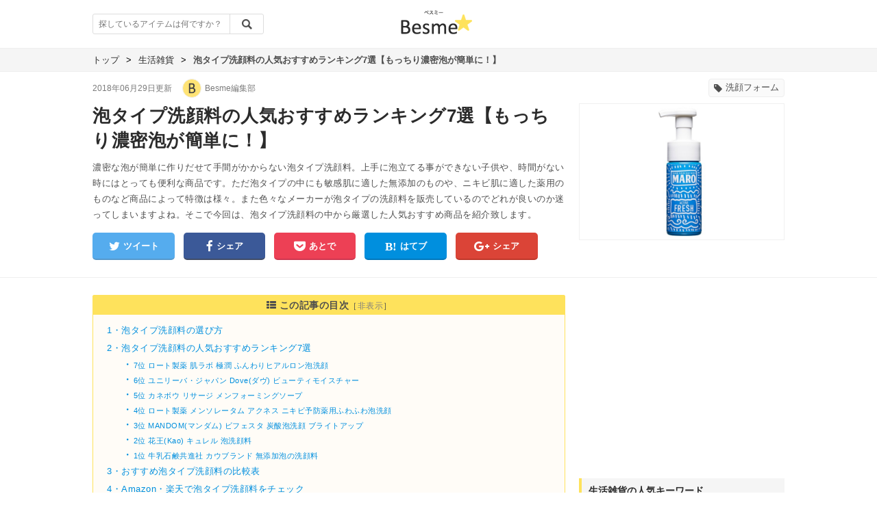

--- FILE ---
content_type: text/html; charset=utf-8
request_url: https://besme.jp/articles/907
body_size: 83905
content:
<!DOCTYPE html><html lang="ja"><head prefix="og: http://ogp.me/ns# fb: http://ogp.me/ns/fb#"><meta charset="UTF-8" /><meta content="IE=edge" http-equiv="X-UA-Compatible" /><title>泡タイプ洗顔料の人気おすすめランキング7選【もっちり濃密泡が簡単に！】｜Besme [ベスミー]</title>
<meta name="description" content="濃密な泡が簡単に作りだせて手間がかからない泡タイプ洗顔料。上手に泡立てる事ができない子供や、時間がない時にはとっても便利な商品です。ただ泡タイプの中にも敏感肌に適した無添加のものや、ニキビ肌に適した薬用のものなど商品によって特徴は様々。また色々なメーカーが泡タイプの洗顔料を販売しているのでどれが良いのか迷ってしまいます" />
<link rel="canonical" href="https://besme.jp/articles/907" />
<meta property="og:type" content="article" />
<meta property="og:title" content="泡タイプ洗顔料の人気おすすめランキング7選【もっちり濃密泡が簡単に！】｜Besme [ベスミー]" />
<meta property="og:description" content="濃密な泡が簡単に作りだせて手間がかからない泡タイプ洗顔料。上手に泡立てる事ができない子供や、時間がない時にはとっても便利な商品です。ただ泡タイプの中にも敏感肌に適した無添加のものや、ニキビ肌に適した薬用のものなど商品によって特徴は様々。また色々なメーカーが泡タイプの洗顔料を販売しているのでどれが良いのか迷ってしまいますよね。そこで今回は、泡タイプ洗顔料の中から厳選した人気おすすめ商品を紹介致します。" />
<meta property="og:url" content="https://besme.jp/articles/907" />
<meta property="og:image" content="https://besme.s3.amazonaws.com/uploads/article/top_image/907/b21bc762-c287-4deb-ad85-d0ea42452c67.jpg" />
<meta property="og:site_name" content="Besme [ベスミー]" />
<meta property="fb:app_id" content="751957738313464" />
<meta name="twitter:site" content="@Besme_bw" />
<meta name="twitter:card" content="summary_large_image" />
<meta name="twitter:title" content="泡タイプ洗顔料の人気おすすめランキング7選【もっちり濃密泡が簡単に！】｜Besme [ベスミー]" />
<meta name="twitter:description" content="濃密な泡が簡単に作りだせて手間がかからない泡タイプ洗顔料。上手に泡立てる事ができない子供や、時間がない時にはとっても便利な商品です。ただ泡タイプの中にも敏感肌に適した無添加のものや、ニキビ肌に適した薬用のものなど商品によって特徴は様々。また色々なメーカーが泡タイプの洗顔料を販売しているのでどれが良いのか迷ってしまいますよね。そこで今回は、泡タイプ洗顔料の中から厳選した人気おすすめ商品を紹介致します。" />
<meta name="twitter:image" content="https://besme.s3.amazonaws.com/uploads/article/top_image/907/b21bc762-c287-4deb-ad85-d0ea42452c67.jpg" /><link rel="stylesheet" media="all" href="/assets/pc/services-9ef2df09ad6b4f8477c78c4e4d3264d37fda6beb49d98f9e45357e958dcff42f.css" data-turbolinks-track="reload" /><script src="/assets/pc/services-5403f3cdde2045a52aba72c6925ebfd9da0370c12fa1235ad6717f89721ddbd1.js" data-turbolinks-track="reload"></script><link href="/statics/icon.png" rel="apple-touch-icon-precomposed" /><link rel="shortcut icon" type="image/x-icon" href="/assets/favicon-1856bcc5b3805a6b0ea37329b2ddf907d736f5e88784cf04e46e6ddbbef75b31.ico" /><meta name="csrf-param" content="authenticity_token" />
<meta name="csrf-token" content="sRG8PU2RCrQfUUpMVUYKstJzRNoGjV1DCcfC478J81eiLuolDWF1f9yBioQhbko4rHS7Ht8iV15EzvP7hD+j/w==" /><script>(function(i,s,o,g,r,a,m){i['GoogleAnalyticsObject']=r;i[r]=i[r]||function(){
(i[r].q=i[r].q||[]).push(arguments)},i[r].l=1*new Date();a=s.createElement(o),
m=s.getElementsByTagName(o)[0];a.async=1;a.src=g;m.parentNode.insertBefore(a,m)
})(window,document,'script','https://www.google-analytics.com/analytics.js','ga');

ga('create', 'UA-96010973-1', 'auto');</script><script async="" src="//pagead2.googlesyndication.com/pagead/js/adsbygoogle.js"></script><script>(adsbygoogle = window.adsbygoogle || []).push({
  google_ad_client: "ca-pub-5952227499895528",
  enable_page_level_ads: true
});</script></head><body><header class="m-header"><div class="m-header-inner"><p class="m-header-logo"><a href="/"><img alt="Besme [ベスミー]" src="/assets/besme-08fd0d915325c9ac81fff8c81647df184aa8350bd58364ff92c816af0c42e6ec.png" /></a></p><form id="searchForm" class="m-header-search" action="/search" accept-charset="UTF-8" method="get"><input name="utf8" type="hidden" value="&#x2713;" /><input type="text" name="q" id="q" class="m-header-search-input" placeholder="探しているアイテムは何ですか？" /><input type="submit" value="" class="search-button" data-disable-with="" /></form></div></header><div id="articles-show"><div class="top-content-area"><div class="top-breadcrumb clearfix"><ul><li><a href="https://besme.jp/"><span class="title" itemprop="title">トップ</span></a><span class="arrow">></span></li><li><a href="https://besme.jp/categories/houseware"><span class="title" itemprop="title">生活雑貨</span></a><span class="arrow">></span></li><li class="current"><span class="title">泡タイプ洗顔料の人気おすすめランキング7選【もっちり濃密泡が簡単に！】</span></li></ul></div><div class="top-info-big-wrap"><div class="top-info-wrap clearfix"><div class="date-wrap"><time>2018年06月29日更新</time></div><table><tr><td class="writter-icon"><a href="/users/1"><i style="background-image: url( &#39;https://besme.s3.amazonaws.com/uploads/admin/icon/1/8b44aa77-3046-4182-a4cd-888e445ec5f6.png&#39; )"></i></a></td><td class="writter-name"><a href="/users/1">Besme編集部</a></td></tr></table><div class="tags-wrap clearfix"><ul><li class="tag"><a href="/tags/396"><i class="fa fa-tag"></i>洗顔フォーム</a></li></ul></div></div><div class="article-image clearfix"><i style="background-image: url( &#39;https://besme.s3.amazonaws.com/uploads/article/top_image/907/b21bc762-c287-4deb-ad85-d0ea42452c67.jpg&#39; )"></i></div><div class="title-wrap"><h1 class="title">泡タイプ洗顔料の人気おすすめランキング7選【もっちり濃密泡が簡単に！】</h1></div><div class="desc-wrap"><p class="desc">濃密な泡が簡単に作りだせて手間がかからない泡タイプ洗顔料。上手に泡立てる事ができない子供や、時間がない時にはとっても便利な商品です。ただ泡タイプの中にも敏感肌に適した無添加のものや、ニキビ肌に適した薬用のものなど商品によって特徴は様々。また色々なメーカーが泡タイプの洗顔料を販売しているのでどれが良いのか迷ってしまいますよね。そこで今回は、泡タイプ洗顔料の中から厳選した人気おすすめ商品を紹介致します。</p></div><div class="share-wrap clearfix"><ul><li class="twitter"><a rel="nofollow" target="_blank" onClick="window.open(encodeURI(decodeURI(this.href)),&#39;twwindow&#39;,&#39;width=650, height=450, personalbar=0, toolbar=0, scrollbars=1&#39;); return false;" href="https://twitter.com/share?text=泡タイプ洗顔料の人気おすすめランキング7選【もっちり濃密泡が簡単に！】 | Besme[ベスミー] &amp;hashtags=Besme&amp;url=http://besme.jp/articles/907"><i class="fa fa-twitter fa-lg"></i>ツイート</a></li><li class="facebook"><a target="_blank" onClick="window.open(encodeURI(decodeURI(this.href)), &#39;FBwindow&#39;, &#39;width=550, height=450, menubar=0, toolbar=0, scrollbars=1&#39;); return false;" href="https://www.facebook.com/sharer/sharer.php?u=http://besme.jp/articles/907"><i class="fa fa-facebook fa-lg"></i>シェア</a></li><li class="pocket"><a target="_blank" onClick="window.open(encodeURI(decodeURI(this.href)), &#39;pkwindow&#39;, &#39;width=550, height=450, menubar=0, toolbar=0, scrollbars=1&#39;); return false;" href="http://getpocket.com/edit?url=http://besme.jp/articles/907"><i class="fa fa-get-pocket fa-lg"></i>あとで</a></li><li class="hatena"><a target="_blank" href="http://b.hatena.ne.jp/entry/besme.jp/articles/907"><i class="fa fa-hatena fa-lg"></i>はてブ</a></li><li class="google-plus"><a target="_blank" onClick="window.open(encodeURI(decodeURI(this.href)), &#39;Gwindow&#39;, &#39;width=550, height=450, menubar=0, toolbar=0, scrollbars=1&#39;); return false;" href="https://plus.google.com/share?url=http://besme.jp/articles/907"><i class="fa fa-google-plus fa-lg"></i>シェア</a></li></ul></div></div></div><div class="main-big-container"><div class="main-content-area clearfix"><article class="main-content-container"><div class="907" id="body"><div class="toc-wrap"><p class="toc-title"><i class="fa fa-th-list"></i> この記事の目次<span class="toc-toggle">［<a class="toggle-text" href="#">非表示</a><a class="toggle-text" style="display:none" href="#"> 表示 </a>］</span></p><div class="lists-container"><ul class="toc-lists"><li class="heading-1">1・<a class="scroll_button toc" data-scroll="toc" href="#skip_1">泡タイプ洗顔料の選び方</a></li><li class="heading-1">2・<a class="scroll_button toc" data-scroll="toc" href="#skip_4">泡タイプ洗顔料の人気おすすめランキング7選</a></li><li class="heading-2">・<a class="scroll_button toc" data-scroll="toc" href="#skip_6">7位 ロート製薬 肌ラボ 極潤 ふんわりヒアルロン泡洗顔 </a></li><li class="heading-2">・<a class="scroll_button toc" data-scroll="toc" href="#skip_7">6位 ユニリーバ・ジャパン Dove(ダヴ) ビューティモイスチャー </a></li><li class="heading-2">・<a class="scroll_button toc" data-scroll="toc" href="#skip_8">5位 カネボウ リサージ メンフォーミングソープ </a></li><li class="heading-2">・<a class="scroll_button toc" data-scroll="toc" href="#skip_9">4位 ロート製薬 メンソレータム アクネス ニキビ予防薬用ふわふわ泡洗顔 </a></li><li class="heading-2">・<a class="scroll_button toc" data-scroll="toc" href="#skip_10">3位 MANDOM(マンダム) ビフェスタ 炭酸泡洗顔 ブライトアップ  </a></li><li class="heading-2">・<a class="scroll_button toc" data-scroll="toc" href="#skip_11">2位 花王(Kao) キュレル 泡洗顔料 </a></li><li class="heading-2">・<a class="scroll_button toc" data-scroll="toc" href="#skip_12">1位 牛乳石鹸共進社 カウブランド 無添加泡の洗顔料 </a></li><li class="heading-1">3・<a class="scroll_button toc" data-scroll="toc" href="#skip_13">おすすめ泡タイプ洗顔料の比較表</a></li><li class="heading-1">4・<a class="scroll_button toc" data-scroll="toc" href="#skip_14">Amazon・楽天で泡タイプ洗顔料をチェック</a></li><li class="heading-1">5・<a class="scroll_button toc" data-scroll="toc" href="#skip_18">まとめ</a></li></ul></div></div><div class="item-box heading"><h2 id="skip_1">泡タイプ洗顔料の選び方</h2></div><div class="item-box text"><p>泡タイプ洗顔料を選ぶ時は、自分の肌に合っているものを選ぶ事がポイント。乾燥肌・敏感肌・混合肌などそれぞれの肌質に適した洗顔料を使う事で肌トラブルを防ぎ、効果的に洗い上げる事ができます。<br /><br />そういった基本的な選び方のポイントについては以下の記事で詳しく紹介しています。満足度の高い泡タイプ洗顔料を見つけやすくなるはずなので、事前にしっかり確認しておいて下さいね！<br /></p></div><div class="item-box related-article"><div class="related-article-wrap"><a class="related-article-link clearfix" target="_blank" href="/articles/381"><table><tbody><tr><td class="thumbnail"><p>関連記事</p><i style="background-image: url( &#39;https://besme.s3.amazonaws.com/uploads/article/top_image/381/thumb_0e499152-d8c5-4744-afa9-db8b03a4f0db.jpg&#39; )"></i></td><td class="article-title"><p class="title">【綺麗な肌へ】洗顔料の最強人気おすすめランキング5選</p><p class="desc">ツルツルでモチモチの肌には誰もが憧れますよね。お肌の悩みは多くの人が抱える問題。毎日きちんと顔を洗っているのになんだか肌の調子がよくないと感じている方も多いはず。…</p><div class="continue-box"><p>選び方を確認</p></div></td></tr></tbody></table></a></div></div><div class="item-box heading"><h2 id="skip_4">泡タイプ洗顔料の人気おすすめランキング7選</h2></div><div class="item-box text"><p>今回は、洗顔料の中から簡単に濃密泡が作れる泡タイプを厳選してみました。ランキング形式で紹介していくので早速みていきましょう♪<br /><br /><span class="lowercase gray">※商品価格は時期により変動する可能性があります。購入前に必ずご自身で確認をお願い致します。<br />※売り切れの場合もあります。予めご了承ください。</span></p></div><div class="item-box new-goods"><div class="new-goods-wrap" id="63126"><div class="new-goods-container" id="skip_6"><div class="goods-header-wrap clearfix"><div class="item-rank"><p class="rank-num">7</p></div><div class="item-info-wrap"><div class="item-brand"><p>ロート製薬</p></div><div class="item-name"><h3 class="no-model-num">肌ラボ 極潤 ふんわりヒアルロン泡洗顔</h3></div></div></div><div class="table_wrap clearfix"><table><tr class="table-row"><td class="goods-image-area clearfix"><div class="goods-image-wrap"><div class="pc-item-slider"><div class="goods-container"><div class="goods-image"><img alt="肌ラボ 極潤 ふんわりヒアルロン泡洗顔 の１つ目の商品画像" data-lazy="https://besme.s3.amazonaws.com/uploads/article_body/part_image/63126/7daa00c1-4324-4eba-b934-5a015ed0841b.jpg" src="https://besme.s3.amazonaws.com/uploads/article_body/part_image/63126/7daa00c1-4324-4eba-b934-5a015ed0841b.jpg" /></div><div class="goods-ref"><span class="ref">出典:<a target="_blank" href="https://item.rakuten.co.jp/ladydrug/4987241145614/">https://item.rakuten.co.jp</a></span></div></div></div></div></td><td class="goods-spec-area"><table class="spec_list"><tr><th>内容量</th><td class="spec">160ml</td></tr><tr><th>香り</th><td class="spec">無香料</td></tr><tr><th>特徴</th><td class="spec">スーパーヒアルロン酸・コカミドプロピルベタイン・ワセリン・弱酸性・アミノ酸系洗浄料</td></tr><tr><td class="spacing"></td></tr><tr><td class="item-links" colspan="2"><a class="scroll_button detail_link" data-scroll="item-link" href="#bodies-63126"><i class="fa fa-arrow-circle-down"></i><span>商品リンクに移動</span><i class="fa fa-arrow-circle-down"></i></a></td></tr></table></td></tr></table></div><div class="item-heading"><h4>化粧水いらずのもっちり潤い肌へ！</h4></div><div class="item-desc"><p>保水力が通常のヒアルロン酸の約2倍もある"スーパーヒアルロン酸"や肌に留まる"肌吸着型ヒアルロン酸"を配合し、ぷるぷるのモチ肌が長時間持続する泡タイプ洗顔料です。肌が乾燥しやすい方に是非おすすめ。<br /><br />また、アミノ酸系洗浄成分を使用しているところも◎。肌に必要な皮脂や角質を落としすぎず、優しく洗いあげます。洗顔後は化粧水が要らない程しっとりモチモチ。ただし泡の質はやや緩めで、洗い上がりはヌルつきがあるので苦手な方は注意して下さい。</p></div><ul class="link_wrap" id="bodies-63126"><li><a target="_blank" rel="nofollow" href="https://amzn.to/2tHqCvB"><i class="fa fa-shopping-cart"></i>Amazonで詳細をみる</a></li><li><a target="_blank" rel="nofollow" href="https://af.moshimo.com/af/c/click?a_id=804552&amp;p_id=54&amp;pc_id=54&amp;pl_id=616&amp;url=http%3A%2F%2Fsearch.rakuten.co.jp%2Fsearch%2Fmall%2F%25E8%2582%258C%25E3%2583%25A9%25E3%2583%259C%2B%25E6%25A5%25B5%25E6%25BD%25A4%2B%2B160mL%2B4987241145614/-/"><i class="fa fa-shopping-cart"></i>楽天で詳細をみる</a></li><li><a target="_blank" rel="nofollow" href="//ck.jp.ap.valuecommerce.com/servlet/referral?sid=3356721&amp;pid=885229054&amp;vc_url=https%3A%2F%2Fshopping.yahoo.co.jp%2Fsearch%3B_ylt%3DA7dPIc83vTRbpnMAqBSkKdhE%3B_ylu%3DX3oDMTBhc3Nsb3FpBHZ0aWQDU1MwMDE-%3Fp%3D%25E8%2582%258C%25E3%2583%25A9%25E3%2583%259C%2B%25E6%25A5%25B5%25E6%25BD%25A4%2B%2B160mL%2B4987241145614%26aq%3D%26oq%3D%26ei%3DUTF-8%26first%3D1%26ss_first%3D1%26tab_ex%3Dcommerce%26uIv%3Don%26mcr%3Dcb1497a026b32edaf7803ec27499dc07%26ts%3D1530182967%26di%3D%26cid%3D%26uIv%3Don%26used%3D0%26pf%3D%26pt%3D%26seller%3D0%26mm_Check%3D%26sc_i%3Dshp_pc_search_searchBox%26sretry%3D0"><i class="fa fa-shopping-cart"></i>Yahoo!ショッピングで詳細をみる</a></li></ul></div></div></div><div class="item-box new-goods"><div class="new-goods-wrap" id="63127"><div class="new-goods-container" id="skip_7"><div class="goods-header-wrap clearfix"><div class="item-rank"><p class="rank-num">6</p></div><div class="item-info-wrap"><div class="item-brand"><p>ユニリーバ・ジャパン</p></div><div class="item-name"><h3 class="no-model-num">Dove(ダヴ) ビューティモイスチャー</h3></div></div></div><div class="table_wrap clearfix"><table><tr class="table-row"><td class="goods-image-area clearfix"><div class="goods-image-wrap"><div class="pc-item-slider"><div class="goods-container"><div class="goods-image"><img alt="Dove(ダヴ) ビューティモイスチャー の１つ目の商品画像" data-lazy="https://besme.s3.amazonaws.com/uploads/article_body/part_image/63127/ea38a08a-bd14-44e2-8a5d-e33fe24155f7.jpg" src="https://besme.s3.amazonaws.com/uploads/article_body/part_image/63127/ea38a08a-bd14-44e2-8a5d-e33fe24155f7.jpg" /></div><div class="goods-ref"><span class="ref">出典:<a target="_blank" rel="nofollow" href="https://amzn.to/2lHmzLe">https://www.amazon.co.jp</a></span></div></div><div class="goods-container"><div class="goods-image"><img alt="Dove(ダヴ) ビューティモイスチャー の２つ目の商品画像" data-lazy="https://besme.s3.amazonaws.com/uploads/article_body/part_image_2/63127/0adce727-e7fd-4cc1-8625-25c789e7517e.jpg" src="https://besme.s3.amazonaws.com/uploads/article_body/part_image_2/63127/0adce727-e7fd-4cc1-8625-25c789e7517e.jpg" /></div><div class="goods-ref"><span class="ref">出典:<a target="_blank" rel="nofollow" href="https://amzn.to/2lI5jFE">https://www.amazon.co.jp</a></span></div></div><div class="goods-container"><div class="goods-image"><img alt="Dove(ダヴ) ビューティモイスチャー の３つ目の商品画像" data-lazy="https://besme.s3.amazonaws.com/uploads/article_body/part_image_3/63127/edcea9e0-0d59-4f8b-b0b8-5ff401ad8843.jpg" src="https://besme.s3.amazonaws.com/uploads/article_body/part_image_3/63127/edcea9e0-0d59-4f8b-b0b8-5ff401ad8843.jpg" /></div><div class="goods-ref"><span class="ref">出典:<a target="_blank" rel="nofollow" href="https://amzn.to/2tAntO1">https://www.amazon.co.jp</a></span></div></div></div></div></td><td class="goods-spec-area"><table class="spec_list"><tr><th>内容量</th><td class="spec">160ml</td></tr><tr><th>香り</th><td class="spec">ホワイトフローラル</td></tr><tr><th>特徴</th><td class="spec">濃密美容液配合・ビタミンE誘導体・弾力泡</td></tr><tr><td class="spacing"></td></tr><tr><td class="item-links" colspan="2"><a class="scroll_button detail_link" data-scroll="item-link" href="#bodies-63127"><i class="fa fa-arrow-circle-down"></i><span>商品リンクに移動</span><i class="fa fa-arrow-circle-down"></i></a></td></tr></table></td></tr></table></div><div class="item-heading"><h4>弾力のある濃密クリーミー泡が包み込む！</h4></div><div class="item-desc"><p>"Dove(ダブ)"シリーズの泡タイプ洗顔料です。ワンプッシュするだけで濃密な弾力泡が作りだせ、毛穴の隅々まで包み込んで汚れを落としてくれます。また、うるおい美容成分を配合しているところもポイント。角質層までうるおいを届け、内側からしっとりとした肌に仕上げてくれますよ。<br /><br />さらに、ビタミンE誘導体(保湿成分)が乾燥から肌を守ってくれるところも嬉しいですね。ただし匂いが強いと感じる方も多いので、香りの好みは分かれるようです。</p></div><ul class="link_wrap" id="bodies-63127"><li><a target="_blank" rel="nofollow" href="https://amzn.to/2lHmzLe"><i class="fa fa-shopping-cart"></i>Amazonで詳細をみる</a></li><li><a target="_blank" rel="nofollow" href="https://af.moshimo.com/af/c/click?a_id=804552&amp;p_id=54&amp;pc_id=54&amp;pl_id=616&amp;url=http%3A%2F%2Fsearch.rakuten.co.jp%2Fsearch%2Fmall%2FDove%2B%25E3%2583%2580%25E3%2583%25B4%2B%25E3%2583%2593%25E3%2583%25A5%25E3%2583%25BC%25E3%2583%2586%25E3%2582%25A3%25E3%2583%25A2%25E3%2582%25A4%25E3%2582%25B9%25E3%2583%2581%25E3%2583%25A3%25E3%2583%25BC%2B%25E6%25B3%25A1/-/"><i class="fa fa-shopping-cart"></i>楽天で詳細をみる</a></li><li><a target="_blank" rel="nofollow" href="//ck.jp.ap.valuecommerce.com/servlet/referral?sid=3356721&amp;pid=885229054&amp;vc_url=https%3A%2F%2Fshopping.yahoo.co.jp%2Fsearch%3B_ylt%3DA7dPIXcUvTRb_lsArgGkKdhE%3B_ylu%3DX3oDMTBhc3Nsb3FpBHZ0aWQDU1MwMDE-%3Fp%3DDove%2B%25E3%2583%2580%25E3%2583%25B4%2B%25E3%2583%2593%25E3%2583%25A5%25E3%2583%25BC%25E3%2583%2586%25E3%2582%25A3%25E3%2583%25A2%25E3%2582%25A4%25E3%2582%25B9%25E3%2583%2581%25E3%2583%25A3%25E3%2583%25BC%2B4902111736891%26aq%3D%26oq%3D%26ei%3DUTF-8%26first%3D1%26ss_first%3D1%26tab_ex%3Dcommerce%26uIv%3Don%26mcr%3Dc9d93fbae04e8613cecf691a0e4e4e25%26ts%3D1530182932%26di%3D%26cid%3D%26uIv%3Don%26used%3D0%26pf%3D%26pt%3D%26seller%3D0%26mm_Check%3D%26sc_i%3Dshp_pc_search_searchBox%26sretry%3D1"><i class="fa fa-shopping-cart"></i>Yahoo!ショッピングで詳細をみる</a></li></ul></div></div></div><div class="item-box new-goods"><div class="new-goods-wrap" id="63128"><div class="new-goods-container" id="skip_8"><div class="goods-header-wrap clearfix"><div class="item-rank"><p class="rank-num">5</p></div><div class="item-info-wrap"><div class="item-brand"><p>カネボウ</p></div><div class="item-name"><h3 class="no-model-num">リサージ メンフォーミングソープ</h3></div></div></div><div class="table_wrap clearfix"><table><tr class="table-row"><td class="goods-image-area clearfix"><div class="goods-image-wrap"><div class="pc-item-slider"><div class="goods-container"><div class="goods-image"><img alt="リサージ メンフォーミングソープ の１つ目の商品画像" data-lazy="https://besme.s3.amazonaws.com/uploads/article_body/part_image/63128/81969c03-4958-4b49-ade3-2d443210f68c.jpg" src="https://besme.s3.amazonaws.com/uploads/article_body/part_image/63128/81969c03-4958-4b49-ade3-2d443210f68c.jpg" /></div><div class="goods-ref"><span class="ref">出典:<a target="_blank" rel="nofollow" href="https://amzn.to/2KpTZvJ">https://www.amazon.co.jp</a></span></div></div><div class="goods-container"><div class="goods-image"><img alt="リサージ メンフォーミングソープ の２つ目の商品画像" data-lazy="https://besme.s3.amazonaws.com/uploads/article_body/part_image_2/63128/e374cb05-1e8a-48cc-8b2a-9bf8d9c50f45.jpg" src="https://besme.s3.amazonaws.com/uploads/article_body/part_image_2/63128/e374cb05-1e8a-48cc-8b2a-9bf8d9c50f45.jpg" /></div><div class="goods-ref"><span class="ref">出典:<a target="_blank" rel="nofollow" href="https://amzn.to/2NbSAYq">https://www.amazon.co.jp</a></span></div></div><div class="goods-container"><div class="goods-image"><img alt="リサージ メンフォーミングソープ の３つ目の商品画像" data-lazy="https://besme.s3.amazonaws.com/uploads/article_body/part_image_3/63128/0b5611c1-7c7b-43f4-a3db-5a2c8671e471.jpg" src="https://besme.s3.amazonaws.com/uploads/article_body/part_image_3/63128/0b5611c1-7c7b-43f4-a3db-5a2c8671e471.jpg" /></div><div class="goods-ref"><span class="ref">出典:<a target="_blank" rel="nofollow" href="https://amzn.to/2N5zcfs">https://www.amazon.co.jp</a></span></div></div></div></div></td><td class="goods-spec-area"><table class="spec_list"><tr><th>内容量</th><td class="spec">150ml</td></tr><tr><th>香り</th><td class="spec">フレッシュ</td></tr><tr><th>特徴</th><td class="spec">100%天然精油・アルコール無添加</td></tr><tr><td class="spacing"></td></tr><tr><td class="item-links" colspan="2"><a class="scroll_button detail_link" data-scroll="item-link" href="#bodies-63128"><i class="fa fa-arrow-circle-down"></i><span>商品リンクに移動</span><i class="fa fa-arrow-circle-down"></i></a></td></tr></table></td></tr></table></div><div class="item-heading"><h4>スタイリッシュなデザインが魅力！メンズ用洗顔料</h4></div><div class="item-desc"><p>シンプルでスタイリッシュなデザインが特徴的なメンズ用泡タイプ洗顔料です。スッキリとした使用感でメンズの素肌を洗い上げ、コラーゲン(保湿成分)が乾燥による肌トラブルを防いでくれます。<br /><br />また、香りには天然精油を100%使用しているところもGOOD！香水のようにトップ・ミドル・ラストと3段階に変化する本格仕様となっています。さらにシェービング時にも使えるので一石二鳥。実用性とデザイン性の両方にこだわりたい男性に是非おすすめの商品です。</p></div><ul class="link_wrap" id="bodies-63128"><li><a target="_blank" rel="nofollow" href="https://amzn.to/2KpTZvJ"><i class="fa fa-shopping-cart"></i>Amazonで詳細をみる</a></li><li><a target="_blank" rel="nofollow" href="https://af.moshimo.com/af/c/click?a_id=804552&amp;p_id=54&amp;pc_id=54&amp;pl_id=616&amp;url=http%3A%2F%2Fsearch.rakuten.co.jp%2Fsearch%2Fmall%2F%25E3%2583%25AA%25E3%2582%25B5%25E3%2583%25BC%25E3%2582%25B8%2B%25E3%2583%25A1%25E3%2583%25B3%25E3%2583%2595%25E3%2582%25A9%25E3%2583%25BC%25E3%2583%259F%25E3%2583%25B3%25E3%2582%25B0%25E3%2582%25BD%25E3%2583%25BC%25E3%2583%2597/-/"><i class="fa fa-shopping-cart"></i>楽天で詳細をみる</a></li><li><a target="_blank" rel="nofollow" href="//ck.jp.ap.valuecommerce.com/servlet/referral?sid=3356721&amp;pid=885229054&amp;vc_url=https%3A%2F%2Fshopping.yahoo.co.jp%2Fsearch%3B_ylt%3DA7dPIYIEujRb2BkAuQCkKdhE%3B_ylu%3DX3oDMTBhc3Nsb3FpBHZ0aWQDU1MwMDE-%3Fp%3D%25E3%2583%25AA%25E3%2582%25B5%25E3%2583%25BC%25E3%2582%25B8%2B%25E3%2583%25A1%25E3%2583%25B3%25E3%2583%2595%25E3%2582%25A9%25E3%2583%25BC%25E3%2583%259F%25E3%2583%25B3%25E3%2582%25B0%25E3%2582%25BD%25E3%2583%25BC%25E3%2583%2597%26aq%3D%26oq%3D%26ei%3DUTF-8%26first%3D1%26ss_first%3D1%26tab_ex%3Dcommerce%26uIv%3Don%26mcr%3D2b500cff4f8656663ed26a02a1050a1f%26ts%3D1530182148%26di%3D%26cid%3D%26uIv%3Don%26used%3D0%26pf%3D%26pt%3D%26seller%3D0%26mm_Check%3D%26sc_i%3Dshp_pc_search_searchBox%26sretry%3D0"><i class="fa fa-shopping-cart"></i>Yahoo!ショッピングで詳細をみる</a></li></ul></div></div></div><div class="item-box new-goods"><div class="new-goods-wrap" id="63129"><div class="new-goods-container" id="skip_9"><div class="goods-header-wrap clearfix"><div class="item-rank"><p class="rank-num">4</p></div><div class="item-info-wrap"><div class="item-brand"><p>ロート製薬</p></div><div class="item-name"><h3 class="no-model-num">メンソレータム アクネス ニキビ予防薬用ふわふわ泡洗顔</h3></div></div></div><div class="table_wrap clearfix"><table><tr class="table-row"><td class="goods-image-area clearfix"><div class="goods-image-wrap"><div class="pc-item-slider"><div class="goods-container"><div class="goods-image"><img alt="メンソレータム アクネス ニキビ予防薬用ふわふわ泡洗顔 の１つ目の商品画像" data-lazy="https://besme.s3.amazonaws.com/uploads/article_body/part_image/63129/d01cff5c-b1ff-4c79-a35f-9d2fa889cf8c.jpg" src="https://besme.s3.amazonaws.com/uploads/article_body/part_image/63129/d01cff5c-b1ff-4c79-a35f-9d2fa889cf8c.jpg" /></div><div class="goods-ref"><span class="ref">出典:<a target="_blank" rel="nofollow" href="https://amzn.to/2Ktb6tp">https://www.amazon.co.jp</a></span></div></div></div></div></td><td class="goods-spec-area"><table class="spec_list"><tr><th>内容量</th><td class="spec">160ml</td></tr><tr><th>香り</th><td class="spec">さわやかシトラス</td></tr><tr><th>特徴</th><td class="spec">殺菌成分・消炎成分・ビタミンC誘導体</td></tr><tr><td class="spacing"></td></tr><tr><td class="item-links" colspan="2"><a class="scroll_button detail_link" data-scroll="item-link" href="#bodies-63129"><i class="fa fa-arrow-circle-down"></i><span>商品リンクに移動</span><i class="fa fa-arrow-circle-down"></i></a></td></tr></table></td></tr></table></div><div class="item-heading"><h4>ニキビに悩む10代におすすめ！薬用泡タイプ洗顔料</h4></div><div class="item-desc"><p>こちらはニキビ肌で悩んでいる方におすすめしたい薬用の泡タイプ洗顔料です。殺菌成分(イソプロピルメチルフェノール)と消炎成分(グリチルリチン酸ジカリウム)を配合しているところが最大の魅力。毛穴の奥に潜むアクネ菌を退治し、炎症を抑えて清潔な肌へと導きます。<br /><br />また、うるおい成分にビタミンC誘導体を配合しているところも特徴。乾燥はニキビや肌トラブルの原因なのでありがたいですね！10代の方はもちろんのこと、大人ニキビで悩む方にも是非おすすめです。</p></div><ul class="link_wrap" id="bodies-63129"><li><a target="_blank" rel="nofollow" href="https://amzn.to/2Ktb6tp"><i class="fa fa-shopping-cart"></i>Amazonで詳細をみる</a></li><li><a target="_blank" rel="nofollow" href="https://af.moshimo.com/af/c/click?a_id=804552&amp;p_id=54&amp;pc_id=54&amp;pl_id=616&amp;url=http%3A%2F%2Fsearch.rakuten.co.jp%2Fsearch%2Fmall%2F%25E3%2583%25A1%25E3%2583%25B3%25E3%2582%25BD%25E3%2583%25AC%25E3%2583%25BC%25E3%2582%25BF%25E3%2583%25A0%2B%25E3%2582%25A2%25E3%2582%25AF%25E3%2583%258D%25E3%2582%25B9%2B160mL/-/"><i class="fa fa-shopping-cart"></i>楽天で詳細をみる</a></li><li><a target="_blank" rel="nofollow" href="//ck.jp.ap.valuecommerce.com/servlet/referral?sid=3356721&amp;pid=885229054&amp;vc_url=https%3A%2F%2Fshopping.yahoo.co.jp%2Fsearch%3B_ylt%3DA7dPIXr9uTRbBGIAFwukKdhE%3B_ylu%3DX3oDMTBhc3Nsb3FpBHZ0aWQDU1MwMDE-%3Fp%3D%25E3%2583%25A1%25E3%2583%25B3%25E3%2582%25BD%25E3%2583%25AC%25E3%2583%25BC%25E3%2582%25BF%25E3%2583%25A0%2B%25E3%2582%25A2%25E3%2582%25AF%25E3%2583%258D%25E3%2582%25B9%2B160mL%26aq%3D%26oq%3D%26ei%3DUTF-8%26first%3D1%26ss_first%3D1%26tab_ex%3Dcommerce%26uIv%3Don%26mcr%3D4abfb203ec3b9ec1c45e0acebf9f405b%26ts%3D1530182141%26di%3D%26cid%3D%26uIv%3Don%26used%3D0%26pf%3D%26pt%3D%26seller%3D0%26mm_Check%3D%26sc_i%3Dshp_pc_search_searchBox%26sretry%3D1"><i class="fa fa-shopping-cart"></i>Yahoo!ショッピングで詳細をみる</a></li></ul></div></div></div><div class="item-box new-goods"><div class="new-goods-wrap" id="63130"><div class="new-goods-container" id="skip_10"><div class="goods-header-wrap clearfix"><div class="item-rank bronds-rank"><p class="rank-num rank-in">3</p></div><div class="item-info-wrap"><div class="item-brand"><p>MANDOM(マンダム)</p></div><div class="item-name"><h3 class="no-model-num">ビフェスタ 炭酸泡洗顔 ブライトアップ </h3></div></div></div><div class="table_wrap clearfix"><table><tr class="table-row"><td class="goods-image-area clearfix"><div class="goods-image-wrap"><div class="pc-item-slider"><div class="goods-container"><div class="goods-image"><img alt="ビフェスタ 炭酸泡洗顔 ブライトアップ  の１つ目の商品画像" data-lazy="https://besme.s3.amazonaws.com/uploads/article_body/part_image/63130/9a3c62ac-1bc2-46db-a0cf-9fbdf387f984.jpg" src="https://besme.s3.amazonaws.com/uploads/article_body/part_image/63130/9a3c62ac-1bc2-46db-a0cf-9fbdf387f984.jpg" /></div><div class="goods-ref"><span class="ref">出典:<a target="_blank" rel="nofollow" href="https://amzn.to/2tA2zhN">https://www.amazon.co.jp</a></span></div></div><div class="goods-container"><div class="goods-image"><img alt="ビフェスタ 炭酸泡洗顔 ブライトアップ  の２つ目の商品画像" data-lazy="https://besme.s3.amazonaws.com/uploads/article_body/part_image_2/63130/2f1c7b5a-80f7-47e9-a687-71990af727c6.jpg" src="https://besme.s3.amazonaws.com/uploads/article_body/part_image_2/63130/2f1c7b5a-80f7-47e9-a687-71990af727c6.jpg" /></div><div class="goods-ref"><span class="ref">出典:<a target="_blank" rel="nofollow" href="https://amzn.to/2KyVd8h">https://www.amazon.co.jp</a></span></div></div><div class="goods-container"><div class="goods-image"><img alt="ビフェスタ 炭酸泡洗顔 ブライトアップ  の３つ目の商品画像" data-lazy="https://besme.s3.amazonaws.com/uploads/article_body/part_image_3/63130/53228aa8-3571-4776-8b97-f3254215bc1e.jpg" src="https://besme.s3.amazonaws.com/uploads/article_body/part_image_3/63130/53228aa8-3571-4776-8b97-f3254215bc1e.jpg" /></div><div class="goods-ref"><span class="ref">出典:<a target="_blank" rel="nofollow" href="https://amzn.to/2yZBMAX">https://www.amazon.co.jp</a></span></div></div></div></div></td><td class="goods-spec-area"><table class="spec_list"><tr><th>内容量</th><td class="spec">180ml</td></tr><tr><th>香り</th><td class="spec">微香性</td></tr><tr><th>特徴</th><td class="spec">炭酸泡・吸着性ヒアルロン酸</td></tr><tr><td class="spacing"></td></tr><tr><td class="item-links" colspan="2"><a class="scroll_button detail_link" data-scroll="item-link" href="#bodies-63130"><i class="fa fa-arrow-circle-down"></i><span>商品リンクに移動</span><i class="fa fa-arrow-circle-down"></i></a></td></tr></table></td></tr></table></div><div class="item-heading"><h4>キメ細かい炭酸泡が毛穴の汚れを一層！</h4></div><div class="item-desc"><p>炭酸ガスを含んでいるところが特徴の泡タイプ洗顔料です。もっちりとしたキメ細かい炭酸泡が、毛穴の奥の汚れや古くなった角質を浮かせて除去。黒ずんでいた肌を明るくさせてくれますよ！<br /><br />また、吸着性ヒアルロン酸を配合しているので洗浄後の肌をしっとり整えてうるおい長持ち。通常の泡よりもさらにキメ細かい炭酸泡で、透明感あふれる明るい素肌へと導いてくれる商品です。くすみや黒ずみが気になる方は是非お試し下さい！</p></div><ul class="link_wrap" id="bodies-63130"><li><a target="_blank" rel="nofollow" href="https://amzn.to/2tA2zhN"><i class="fa fa-shopping-cart"></i>Amazonで詳細をみる</a></li><li><a target="_blank" rel="nofollow" href="https://af.moshimo.com/af/c/click?a_id=804552&amp;p_id=54&amp;pc_id=54&amp;pl_id=616&amp;url=http%3A%2F%2Fsearch.rakuten.co.jp%2Fsearch%2Fmall%2F%25E3%2583%2593%25E3%2583%2595%25E3%2582%25A7%25E3%2582%25B9%25E3%2582%25BF%2B%25E6%25B3%25A1%25E6%25B4%2597%25E9%25A1%2594%2B%25E3%2583%2596%25E3%2583%25A9%25E3%2582%25A4%25E3%2583%2588%25E3%2582%25A2%25E3%2583%2583%25E3%2583%2597/-/"><i class="fa fa-shopping-cart"></i>楽天で詳細をみる</a></li><li><a target="_blank" rel="nofollow" href="//ck.jp.ap.valuecommerce.com/servlet/referral?sid=3356721&amp;pid=885229054&amp;vc_url=https%3A%2F%2Fshopping.yahoo.co.jp%2Fsearch%3B_ylt%3DA7dPIYE0uDRbN2gAR1KkKdhE%3B_ylu%3DX3oDMTBhc3Nsb3FpBHZ0aWQDU1MwMDE-%3Fp%3D%25E3%2583%2593%25E3%2583%2595%25E3%2582%25A7%25E3%2582%25B9%25E3%2582%25BF%2B%25E6%25B3%25A1%25E6%25B4%2597%25E9%25A1%2594%2B%25E3%2583%2596%25E3%2583%25A9%25E3%2582%25A4%25E3%2583%2588%25E3%2582%25A2%25E3%2583%2583%25E3%2583%2597%26aq%3D%26oq%3D%26ei%3DUTF-8%26first%3D1%26ss_first%3D1%26tab_ex%3Dcommerce%26uIv%3Don%26mcr%3Db99a68de5660dcfe279f2fdc4bc5bd49%26ts%3D1530181685%26di%3D%26cid%3D%26uIv%3Don%26used%3D0%26pf%3D%26pt%3D%26seller%3D0%26mm_Check%3D%26sc_i%3Dshp_pc_search_searchBox%26sretry%3D0"><i class="fa fa-shopping-cart"></i>Yahoo!ショッピングで詳細をみる</a></li></ul></div></div></div><div class="item-box new-goods"><div class="new-goods-wrap" id="63131"><div class="new-goods-container" id="skip_11"><div class="goods-header-wrap clearfix"><div class="item-rank silver-rank"><p class="rank-num rank-in">2</p></div><div class="item-info-wrap"><div class="item-brand"><p>花王(Kao)</p></div><div class="item-name"><h3 class="no-model-num">キュレル 泡洗顔料</h3></div></div></div><div class="table_wrap clearfix"><table><tr class="table-row"><td class="goods-image-area clearfix"><div class="goods-image-wrap"><div class="pc-item-slider"><div class="goods-container"><div class="goods-image"><img alt="キュレル 泡洗顔料 の１つ目の商品画像" data-lazy="https://besme.s3.amazonaws.com/uploads/article_body/part_image/63131/52639e7c-e6d6-4a86-b461-cf982bfb1c34.jpg" src="https://besme.s3.amazonaws.com/uploads/article_body/part_image/63131/52639e7c-e6d6-4a86-b461-cf982bfb1c34.jpg" /></div><div class="goods-ref"><span class="ref">出典:<a target="_blank" rel="nofollow" href="https://amzn.to/2tKWjmO">https://www.amazon.co.jp</a></span></div></div><div class="goods-container"><div class="goods-image"><img alt="キュレル 泡洗顔料 の２つ目の商品画像" data-lazy="https://besme.s3.amazonaws.com/uploads/article_body/part_image_2/63131/4a367342-40f4-4a24-8063-205deb509055.jpg" src="https://besme.s3.amazonaws.com/uploads/article_body/part_image_2/63131/4a367342-40f4-4a24-8063-205deb509055.jpg" /></div><div class="goods-ref"><span class="ref">出典:<a target="_blank" rel="nofollow" href="https://amzn.to/2tLUtlB">https://www.amazon.co.jp</a></span></div></div><div class="goods-container"><div class="goods-image"><img alt="キュレル 泡洗顔料 の３つ目の商品画像" data-lazy="https://besme.s3.amazonaws.com/uploads/article_body/part_image_3/63131/412d25c5-66b9-41b6-be18-12c1e4c75e03.jpg" src="https://besme.s3.amazonaws.com/uploads/article_body/part_image_3/63131/412d25c5-66b9-41b6-be18-12c1e4c75e03.jpg" /></div></div></div></div></td><td class="goods-spec-area"><table class="spec_list"><tr><th>内容量</th><td class="spec">150ml</td></tr><tr><th>香り</th><td class="spec">無香料</td></tr><tr><th>特徴</th><td class="spec">弱酸性・無添加・消炎剤</td></tr><tr><td class="spacing"></td></tr><tr><td class="item-links" colspan="2"><a class="scroll_button detail_link" data-scroll="item-link" href="#bodies-63131"><i class="fa fa-arrow-circle-down"></i><span>商品リンクに移動</span><i class="fa fa-arrow-circle-down"></i></a></td></tr></table></td></tr></table></div><div class="item-heading"><h4>セラミド(潤い)を守って健康的な素肌へ！</h4></div><div class="item-desc"><p>肌に負担が少ない弱酸性の薬用泡タイプ洗顔料です。肌がデリケートな方に是非おすすめ。肌に必要なセラミド(潤い)は守りながら優しく洗浄し、また香料や着色料など肌に刺激となる成分は無添加なので安心してお使い頂けます。<br /><br />さらに、消炎成分が配合されているところも◎。肌荒れやニキビを防いで健康な状態へと導く効果が期待できます。価格は高くなってしまいますが、乾燥肌・敏感肌の方には是非お使い頂きたい洗顔料です。</p></div><ul class="link_wrap" id="bodies-63131"><li><a target="_blank" rel="nofollow" href="https://amzn.to/2tKWjmO"><i class="fa fa-shopping-cart"></i>Amazonで詳細をみる</a></li><li><a target="_blank" rel="nofollow" href="https://af.moshimo.com/af/c/click?a_id=804552&amp;p_id=54&amp;pc_id=54&amp;pl_id=616&amp;url=http%3A%2F%2Fsearch.rakuten.co.jp%2Fsearch%2Fmall%2F%25E3%2582%25AD%25E3%2583%25A5%25E3%2583%25AC%25E3%2583%25AB%2B%25E6%25B3%25A1%25E6%25B4%2597%25E9%25A1%2594%25E6%2596%2599/-/"><i class="fa fa-shopping-cart"></i>楽天で詳細をみる</a></li><li><a target="_blank" rel="nofollow" href="//ck.jp.ap.valuecommerce.com/servlet/referral?sid=3356721&amp;pid=885229054&amp;vc_url=https%3A%2F%2Fshopping.yahoo.co.jp%2Fsearch%3B_ylt%3DA7dPIXwwtzRb2SgA_USkKdhE%3B_ylu%3DX3oDMTBhc3Nsb3FpBHZ0aWQDU1MwMDE-%3Fp%3D%25E3%2582%25AD%25E3%2583%25A5%25E3%2583%25AC%25E3%2583%25AB%2B%25E6%25B3%25A1%25E6%25B4%2597%25E9%25A1%2594%25E6%2596%2599%26aq%3D%26oq%3D%26ei%3DUTF-8%26first%3D1%26ss_first%3D1%26tab_ex%3Dcommerce%26uIv%3Don%26mcr%3D8c4aeb967cdadae16bbb63ba4a145b68%26ts%3D1530181425%26di%3D%26cid%3D%26uIv%3Don%26used%3D0%26pf%3D%26pt%3D%26seller%3D0%26mm_Check%3D%26sc_i%3Dshp_pc_search_searchBox%26sretry%3D0"><i class="fa fa-shopping-cart"></i>Yahoo!ショッピングで詳細をみる</a></li></ul></div></div></div><div class="item-box new-goods"><div class="new-goods-wrap" id="63132"><div class="new-goods-container" id="skip_12"><div class="goods-header-wrap clearfix"><div class="item-rank gold-rank"><p class="rank-num rank-in">1</p></div><div class="item-info-wrap"><div class="item-brand"><p>牛乳石鹸共進社</p></div><div class="item-name"><h3 class="no-model-num">カウブランド 無添加泡の洗顔料</h3></div></div></div><div class="table_wrap clearfix"><table><tr class="table-row"><td class="goods-image-area clearfix"><div class="goods-image-wrap"><div class="pc-item-slider"><div class="goods-container"><div class="goods-image"><img alt="カウブランド 無添加泡の洗顔料 の１つ目の商品画像" data-lazy="https://besme.s3.amazonaws.com/uploads/article_body/part_image/63132/3ef888e4-7544-45d7-b88b-094decc96281.jpg" src="https://besme.s3.amazonaws.com/uploads/article_body/part_image/63132/3ef888e4-7544-45d7-b88b-094decc96281.jpg" /></div><div class="goods-ref"><span class="ref">出典:<a target="_blank" rel="nofollow" href="https://amzn.to/2KrqhDm">https://www.amazon.co.jp</a></span></div></div><div class="goods-container"><div class="goods-image"><img alt="カウブランド 無添加泡の洗顔料 の２つ目の商品画像" data-lazy="https://besme.s3.amazonaws.com/uploads/article_body/part_image_2/63132/c78de934-188a-4236-94b1-6fddf453d58c.jpg" src="https://besme.s3.amazonaws.com/uploads/article_body/part_image_2/63132/c78de934-188a-4236-94b1-6fddf453d58c.jpg" /></div><div class="goods-ref"><span class="ref">出典:<a target="_blank" rel="nofollow" href="https://amzn.to/2IBvK98">https://www.amazon.co.jp</a></span></div></div><div class="goods-container"><div class="goods-image"><img alt="カウブランド 無添加泡の洗顔料 の３つ目の商品画像" data-lazy="https://besme.s3.amazonaws.com/uploads/article_body/part_image_3/63132/110b86e2-bf5b-42ca-ba4e-e3718297d43a.jpg" src="https://besme.s3.amazonaws.com/uploads/article_body/part_image_3/63132/110b86e2-bf5b-42ca-ba4e-e3718297d43a.jpg" /></div><div class="goods-ref"><span class="ref">出典:<a target="_blank" rel="nofollow" href="https://amzn.to/2tBrdPo">https://www.amazon.co.jp</a></span></div></div></div></div></td><td class="goods-spec-area"><table class="spec_list"><tr><th>内容量</th><td class="spec">200ml</td></tr><tr><th>香り</th><td class="spec">無香料</td></tr><tr><th>特徴</th><td class="spec">無添加・低刺激・植物性アミノ酸洗浄成分・セラミド(保湿成分)</td></tr><tr><td class="spacing"></td></tr><tr><td class="item-links" colspan="2"><a class="scroll_button detail_link" data-scroll="item-link" href="#bodies-63132"><i class="fa fa-arrow-circle-down"></i><span>商品リンクに移動</span><i class="fa fa-arrow-circle-down"></i></a></td></tr></table></td></tr></table></div><div class="item-heading"><h4>迷ったらコレ！無添加・低刺激のカウブランド</h4></div><div class="item-desc"><p>こちらは、シンプル処方で肌に優しい"カウブランド"の泡タイプ洗顔料。ノーマル肌の方から超デリケート肌の方まで安心してお使い頂けます。肌に刺激となる余計な成分は無添加で、低刺激処方を施しているところが魅力。<br /><br />また、洗い上がりもヌルつかず、かといってカサつくこともないので程よいサッパリ感を味わえますよ。さらに、保湿成分にはセラミドを使用。汚れはしっかり落としてスベスベの肌を手に入れちゃいましょう。安心・安全でコスパも良い商品なので、どれにしようか悩んでいるなら是非おすすめです。</p></div><ul class="link_wrap" id="bodies-63132"><li><a target="_blank" rel="nofollow" href="https://amzn.to/2KrqhDm"><i class="fa fa-shopping-cart"></i>Amazonで詳細をみる</a></li><li><a target="_blank" rel="nofollow" href="https://af.moshimo.com/af/c/click?a_id=804552&amp;p_id=54&amp;pc_id=54&amp;pl_id=616&amp;url=http%3A%2F%2Fsearch.rakuten.co.jp%2Fsearch%2Fmall%2F%25E3%2582%25AB%25E3%2582%25A6%25E3%2583%2596%25E3%2583%25A9%25E3%2583%25B3%25E3%2583%2589%2B%25E7%2584%25A1%25E6%25B7%25BB%25E5%258A%25A0%25E6%25B3%25A1%25E3%2581%25AE%25E6%25B4%2597%25E9%25A1%2594%25E6%2596%2599/-/"><i class="fa fa-shopping-cart"></i>楽天で詳細をみる</a></li><li><a target="_blank" rel="nofollow" href="//ck.jp.ap.valuecommerce.com/servlet/referral?sid=3356721&amp;pid=885229054&amp;vc_url=https%3A%2F%2Fshopping.yahoo.co.jp%2Fsearch%3Ffirst%3D1%26tab_ex%3Dcommerce%26fr%3Dshp-prop%26oq%3D%26aq%3D%26mcr%3D27009b60369568eb9914996b563b46f2%26ts%3D1530181118%26p%3D%25E3%2582%25AB%25E3%2582%25A6%25E3%2583%2596%25E3%2583%25A9%25E3%2583%25B3%25E3%2583%2589%2B%25E7%2584%25A1%25E6%25B7%25BB%25E5%258A%25A0%25E6%25B3%25A1%25E3%2581%25AE%25E6%25B4%2597%25E9%25A1%2594%25E6%2596%2599%26di%3D%26cid%3D%26uIv%3Don%26used%3D0%26pf%3D%26pt%3D%26seller%3D0%26mm_Check%3D%26sc_i%3Dshp_pc_top_searchBox"><i class="fa fa-shopping-cart"></i>Yahoo!ショッピングで詳細をみる</a></li></ul></div></div></div><div class="item-box new-goods-table"><div class="table-title"><h2 id="skip_13">おすすめ泡タイプ洗顔料の比較表</h2></div><div class="table-wrap"><table class="compare-table"><thead><tr><th class="image thtd">商品画像</th><th class="goods-name thtd">商品名</th><th class="thtd">紹介文</th><th class="thtd">内容量</th><th class="thtd">香り</th><th class="thtd">特徴</th><th class="thtd">商品詳細</th></tr></thead><tbody><tr><td class="image thtd clearfix"><div class="rank-num-wrap"><div class="item-rank gold-rank"><p class="rank-num rank-in">1</p></div></div><div class="goods-image"><img alt="1位のアイテムの商品画像" src="https://besme.s3.amazonaws.com/uploads/article_body/part_image/63132/thumb_3ef888e4-7544-45d7-b88b-094decc96281.jpg" /></div></td><td class="goods-name thtd"><p class="brand-name">牛乳石鹸共進社</p><p class="goods-name">カウブランド 無添加泡の洗顔料</p></td><td class="thtd introduction">迷ったらコレ！無添加・低刺激のカウブランド</td><td>200ml</td><td>無香料</td><td>無添加・低刺激・植物性アミノ酸洗浄成分・セラミド(保湿成分)</td><td class="item-link-table thtd"><a class="scroll_button detail_link_table" data-scroll="item-link-table" href="#63132">詳しくみる</a></td></tr><tr><td class="image thtd clearfix"><div class="rank-num-wrap"><div class="item-rank silver-rank"><p class="rank-num rank-in">2</p></div></div><div class="goods-image"><img alt="2位のアイテムの商品画像" src="https://besme.s3.amazonaws.com/uploads/article_body/part_image/63131/thumb_52639e7c-e6d6-4a86-b461-cf982bfb1c34.jpg" /></div></td><td class="goods-name thtd"><p class="brand-name">花王(Kao)</p><p class="goods-name">キュレル 泡洗顔料</p></td><td class="thtd introduction">セラミド(潤い)を守って健康的な素肌へ！</td><td>150ml</td><td>無香料</td><td>弱酸性・無添加・消炎剤</td><td class="item-link-table thtd"><a class="scroll_button detail_link_table" data-scroll="item-link-table" href="#63131">詳しくみる</a></td></tr><tr><td class="image thtd clearfix"><div class="rank-num-wrap"><div class="item-rank bronds-rank"><p class="rank-num rank-in">3</p></div></div><div class="goods-image"><img alt="3位のアイテムの商品画像" src="https://besme.s3.amazonaws.com/uploads/article_body/part_image/63130/thumb_9a3c62ac-1bc2-46db-a0cf-9fbdf387f984.jpg" /></div></td><td class="goods-name thtd"><p class="brand-name">MANDOM(マンダム)</p><p class="goods-name">ビフェスタ 炭酸泡洗顔 ブライトアップ </p></td><td class="thtd introduction">キメ細かい炭酸泡が毛穴の汚れを一層！</td><td>180ml</td><td>微香性</td><td>炭酸泡・吸着性ヒアルロン酸</td><td class="item-link-table thtd"><a class="scroll_button detail_link_table" data-scroll="item-link-table" href="#63130">詳しくみる</a></td></tr><tr><td class="image thtd clearfix"><div class="rank-num-wrap"><div class="item-rank"><p class="rank-num">4</p></div></div><div class="goods-image"><img alt="4位のアイテムの商品画像" src="https://besme.s3.amazonaws.com/uploads/article_body/part_image/63129/thumb_d01cff5c-b1ff-4c79-a35f-9d2fa889cf8c.jpg" /></div></td><td class="goods-name thtd"><p class="brand-name">ロート製薬</p><p class="goods-name">メンソレータム アクネス ニキビ予防薬用ふわふわ泡洗顔</p></td><td class="thtd introduction">ニキビに悩む10代におすすめ！薬用泡タイプ洗顔料</td><td>160ml</td><td>さわやかシトラス</td><td>殺菌成分・消炎成分・ビタミンC誘導体</td><td class="item-link-table thtd"><a class="scroll_button detail_link_table" data-scroll="item-link-table" href="#63129">詳しくみる</a></td></tr><tr><td class="image thtd clearfix"><div class="rank-num-wrap"><div class="item-rank"><p class="rank-num">5</p></div></div><div class="goods-image"><img alt="5位のアイテムの商品画像" src="https://besme.s3.amazonaws.com/uploads/article_body/part_image/63128/thumb_81969c03-4958-4b49-ade3-2d443210f68c.jpg" /></div></td><td class="goods-name thtd"><p class="brand-name">カネボウ</p><p class="goods-name">リサージ メンフォーミングソープ</p></td><td class="thtd introduction">スタイリッシュなデザインが魅力！メンズ用洗顔料</td><td>150ml</td><td>フレッシュ</td><td>100%天然精油・アルコール無添加</td><td class="item-link-table thtd"><a class="scroll_button detail_link_table" data-scroll="item-link-table" href="#63128">詳しくみる</a></td></tr><tr><td class="image thtd clearfix"><div class="rank-num-wrap"><div class="item-rank"><p class="rank-num">6</p></div></div><div class="goods-image"><img alt="6位のアイテムの商品画像" src="https://besme.s3.amazonaws.com/uploads/article_body/part_image/63127/thumb_ea38a08a-bd14-44e2-8a5d-e33fe24155f7.jpg" /></div></td><td class="goods-name thtd"><p class="brand-name">ユニリーバ・ジャパン</p><p class="goods-name">Dove(ダヴ) ビューティモイスチャー</p></td><td class="thtd introduction">弾力のある濃密クリーミー泡が包み込む！</td><td>160ml</td><td>ホワイトフローラル</td><td>濃密美容液配合・ビタミンE誘導体・弾力泡</td><td class="item-link-table thtd"><a class="scroll_button detail_link_table" data-scroll="item-link-table" href="#63127">詳しくみる</a></td></tr><tr><td class="image thtd clearfix"><div class="rank-num-wrap"><div class="item-rank"><p class="rank-num">7</p></div></div><div class="goods-image"><img alt="7位のアイテムの商品画像" src="https://besme.s3.amazonaws.com/uploads/article_body/part_image/63126/thumb_7daa00c1-4324-4eba-b934-5a015ed0841b.jpg" /></div></td><td class="goods-name thtd"><p class="brand-name">ロート製薬</p><p class="goods-name">肌ラボ 極潤 ふんわりヒアルロン泡洗顔</p></td><td class="thtd introduction">化粧水いらずのもっちり潤い肌へ！</td><td>160ml</td><td>無香料</td><td>スーパーヒアルロン酸・コカミドプロピルベタイン・ワセリン・弱酸性・アミノ酸系洗浄料</td><td class="item-link-table thtd"><a class="scroll_button detail_link_table" data-scroll="item-link-table" href="#63126">詳しくみる</a></td></tr></tbody></table></div></div><div class="item-box heading"><h2 id="skip_14">Amazon・楽天で泡タイプ洗顔料をチェック</h2></div><div class="item-box text"><p>その他の泡タイプ洗顔料も見てみたい方は、是非amazon・楽天でチェックしてみて下さい。以下のボタンを押すと各サイトで泡タイプ洗顔料に絞り込んだ商品一覧が確認できますよ♪</p></div><div class="item-box button-link"><a target="_blank" rel="noffolow" href="https://amzn.to/2KhIXcV">Amazonで泡タイプ洗顔料をチェック</a></div><div class="item-box button-link"><a target="_blank" rel="noffolow" href="https://af.moshimo.com/af/c/click?a_id=804552&amp;p_id=54&amp;pc_id=54&amp;pl_id=616&amp;url=http%3A%2F%2Fsearch.rakuten.co.jp%2Fsearch%2Fmall%2F%25E6%25B4%2597%25E9%25A1%2594%25E6%2596%2599%25E3%2580%2580%25E6%25B3%25A1/-/">楽天で泡タイプ洗顔料をチェック</a></div><div class="item-box heading"><h2 id="skip_18">まとめ</h2></div><div class="item-box text"><p>今回は、泡タイプ洗顔料の人気おすすめ商品をピックアップしましたが、いかがでしたでしょうか？<br /><br />泡で出てくるタイプは泡立てる手間がかからないので使いやすく、時短にも繋がる便利な洗顔料です。自分ではなかなか作りにくい濃密泡で、毛穴の奥まで綺麗に洗浄してみて下さいね♪</p></div></div><div class="related-articles-wrap"><h3 class="related-articles-title">最も読まれた関連記事</h3><ul><li><div class="relative-articles-wrap"><a class="relative-articles-link clearfix" href="/articles/381"><table><tbody><tr><td class="thumbnail"><i style="background-image: url( &#39;https://besme.s3.amazonaws.com/uploads/article/top_image/381/thumb_0e499152-d8c5-4744-afa9-db8b03a4f0db.jpg&#39; )"></i></td><td class="relative-articles-title"><p class="title">【綺麗な肌へ】洗顔料の最強人気おすすめランキング5選</p><p class="desc">ツルツルでモチモチの肌には誰もが憧れますよね。お肌の悩みは多くの人が抱える問題。毎日きちんと顔を洗っているのになんだか肌の調子がよくないと感じている方も多いはず。…</p></td></tr></tbody></table></a></div></li></ul></div></article><div class="side-big-container"><div class="side-top-ad"><script async="" src="//pagead2.googlesyndication.com/pagead/js/adsbygoogle.js"></script><ins class="adsbygoogle" data-ad-client="ca-pub-5952227499895528" data-ad-slot="1136871290" style="display:inline-block;width:300px;height:250px"></ins><script>(adsbygoogle = window.adsbygoogle || []).push({});</script></div><div class="relative-tags-wrap"><div class="relative-tags-title-wrap"><h2 class="relative-tags-title">生活雑貨の人気キーワード</h2><p class="relative-tags-desc">今話題の生活雑貨関連ワード</p></div><hr /><ul class="genre-tags clearfix"><li class="tag"><a href="/tags/864"><i class="fa fa-tag"></i>髭剃りグッズ</a></li><li class="tag"><a href="/tags/862"><i class="fa fa-tag"></i>カー用品</a></li><li class="tag"><a href="/tags/861"><i class="fa fa-tag"></i>旅行グッズ</a></li><li class="tag"><a href="/tags/856"><i class="fa fa-tag"></i>無香料</a></li><li class="tag"><a href="/tags/741"><i class="fa fa-tag"></i>キッチンツール</a></li><li class="tag"><a href="/tags/733"><i class="fa fa-tag"></i>カトラリー</a></li><li class="tag"><a href="/tags/568"><i class="fa fa-tag"></i>筆記用具</a></li><li class="tag"><a href="/tags/534"><i class="fa fa-tag"></i>保冷剤</a></li><li class="tag"><a href="/tags/502"><i class="fa fa-tag"></i>ボディソープ</a></li><li class="tag"><a href="/tags/456"><i class="fa fa-tag"></i>メガネ</a></li><li class="tag"><a href="/tags/431"><i class="fa fa-tag"></i>洗濯</a></li><li class="tag"><a href="/tags/396"><i class="fa fa-tag"></i>洗顔フォーム</a></li><li class="tag"><a href="/tags/369"><i class="fa fa-tag"></i>柔軟剤</a></li><li class="tag"><a href="/tags/347"><i class="fa fa-tag"></i>洗濯洗剤</a></li><li class="tag"><a href="/tags/282"><i class="fa fa-tag"></i>ペンケース</a></li><li class="tag"><a href="/tags/242"><i class="fa fa-tag"></i>芳香剤</a></li><li class="tag"><a href="/tags/241"><i class="fa fa-tag"></i>消臭剤</a></li><li class="tag"><a href="/tags/172"><i class="fa fa-tag"></i>車載ホルダー</a></li><li class="tag"><a href="/tags/128"><i class="fa fa-tag"></i>ネックピロー</a></li><li class="tag"><a href="/tags/104"><i class="fa fa-tag"></i>スーツケース</a></li></ul></div><div class="access-ranking-wrap"><div class="access-ranking-title-wrap"><h2 class="access-ranking-title">生活雑貨の人気ランキング</h2><p class="access-ranking-desc">みんなが読んだ記事</p></div><hr /><ul><li><div class="ranking_number">1</div><div class="access-ranking-articles-wrap"><a class="access-ranking-articles-link clearfix" href="/articles/543"><table><tbody><tr><td class="thumbnail"><i style="background-image: url( &#39;https://besme.s3.amazonaws.com/uploads/article/top_image/543/thumb_f9217b1c-fb06-4c8f-b0b6-af0d656e7ec6.jpg&#39; )"></i></td><td class="access-ranking-articles-title"><p>ブックスタンドの人気おすすめランキング7選【おしゃれな木製タイプも！】</p><span class="category-label">生活雑貨</span></td></tr></tbody></table></a></div></li><li><div class="ranking_number">2</div><div class="access-ranking-articles-wrap"><a class="access-ranking-articles-link clearfix" href="/articles/303"><table><tbody><tr><td class="thumbnail"><i style="background-image: url( &#39;https://besme.s3.amazonaws.com/uploads/article/top_image/303/thumb_ea810298-f716-42f1-8313-14d7fa8b669c.jpg&#39; )"></i></td><td class="access-ranking-articles-title"><p>【海外製・最強】ホワイトニング歯磨き粉の人気おすすめランキング6選</p><span class="category-label">生活雑貨</span></td></tr></tbody></table></a></div></li><li><div class="ranking_number">3</div><div class="access-ranking-articles-wrap"><a class="access-ranking-articles-link clearfix" href="/articles/724"><table><tbody><tr><td class="thumbnail"><i style="background-image: url( &#39;https://besme.s3.amazonaws.com/uploads/article/top_image/724/thumb_5a7f1b0d-c952-41ad-ae7b-3cf640f568c5.jpg&#39; )"></i></td><td class="access-ranking-articles-title"><p>水切り用箸立ての人気おすすめランキング7選【ステンレス製や水切りかごタイプ】</p><span class="category-label">生活雑貨</span></td></tr></tbody></table></a></div></li><li><div class="ranking_number">4</div><div class="access-ranking-articles-wrap"><a class="access-ranking-articles-link clearfix" href="/articles/828"><table><tbody><tr><td class="thumbnail"><i style="background-image: url( &#39;https://besme.s3.amazonaws.com/uploads/article/top_image/828/thumb_a9fb62f1-ca42-4197-89f2-7ce30d76c830.jpg&#39; )"></i></td><td class="access-ranking-articles-title"><p>テープカッターの人気おすすめランキング7選</p><span class="category-label">生活雑貨</span></td></tr></tbody></table></a></div></li><li><div class="ranking_number">5</div><div class="access-ranking-articles-wrap"><a class="access-ranking-articles-link clearfix" href="/articles/850"><table><tbody><tr><td class="thumbnail"><i style="background-image: url( &#39;https://besme.s3.amazonaws.com/uploads/article/top_image/850/thumb_b0100374-f2a5-4b51-8236-cc087c4eac46.jpg&#39; )"></i></td><td class="access-ranking-articles-title"><p>パワフル洗浄！Tide(タイド)液体洗剤の人気おすすめランキング7選</p><span class="category-label">生活雑貨</span></td></tr></tbody></table></a></div></li><li><div class="ranking_number">6</div><div class="access-ranking-articles-wrap"><a class="access-ranking-articles-link clearfix" href="/articles/878"><table><tbody><tr><td class="thumbnail"><i style="background-image: url( &#39;https://besme.s3.amazonaws.com/uploads/article/top_image/878/thumb_8d4dace8-f106-4d28-8dbb-1abb738aa78e.jpg&#39; )"></i></td><td class="access-ranking-articles-title"><p>無添加で安全！ラブローションの人気おすすめランキング6選【オーガニック製品も】</p><span class="category-label">生活雑貨</span></td></tr></tbody></table></a></div></li><li><div class="ranking_number">7</div><div class="access-ranking-articles-wrap"><a class="access-ranking-articles-link clearfix" href="/articles/523"><table><tbody><tr><td class="thumbnail"><i style="background-image: url( &#39;https://besme.s3.amazonaws.com/uploads/article/top_image/523/thumb_b735f7e7-1d00-49df-829a-44f3bc8d237d.jpg&#39; )"></i></td><td class="access-ranking-articles-title"><p>おしゃれな電動タイプも！レターオープナーの人気おすすめランキング7選</p><span class="category-label">生活雑貨</span></td></tr></tbody></table></a></div></li><li><div class="ranking_number">8</div><div class="access-ranking-articles-wrap"><a class="access-ranking-articles-link clearfix" href="/articles/862"><table><tbody><tr><td class="thumbnail"><i style="background-image: url( &#39;https://besme.s3.amazonaws.com/uploads/article/top_image/862/thumb_320b3ad5-eb69-4c60-a1cd-9888cebca1d8.jpg&#39; )"></i></td><td class="access-ranking-articles-title"><p>海外製柔軟剤の人気おすすめランキング7選【強力な香りが長持ち！】</p><span class="category-label">生活雑貨</span></td></tr></tbody></table></a></div></li><li><div class="ranking_number">9</div><div class="access-ranking-articles-wrap"><a class="access-ranking-articles-link clearfix" href="/articles/696"><table><tbody><tr><td class="thumbnail"><i style="background-image: url( &#39;https://besme.s3.amazonaws.com/uploads/article/top_image/696/thumb_33dcceb9-debd-4e8e-86c0-d0b489ff6211.jpg&#39; )"></i></td><td class="access-ranking-articles-title"><p>鍋のふたにも！フライパン収納スタンドの人気おすすめランキング7選</p><span class="category-label">生活雑貨</span></td></tr></tbody></table></a></div></li><li><div class="ranking_number">10</div><div class="access-ranking-articles-wrap"><a class="access-ranking-articles-link clearfix" href="/articles/555"><table><tbody><tr><td class="thumbnail"><i style="background-image: url( &#39;https://besme.s3.amazonaws.com/uploads/article/top_image/555/thumb_2d29d2fa-670a-4230-bf06-212576ec2d7a.jpg&#39; )"></i></td><td class="access-ranking-articles-title"><p>ホッチキスリムーバーの人気おすすめランキング7選【max・コクヨなど】</p><span class="category-label">生活雑貨</span></td></tr></tbody></table></a></div></li></ul></div><div class="side-bottom-ad"><script async="" src="//pagead2.googlesyndication.com/pagead/js/adsbygoogle.js"></script><ins class="adsbygoogle" data-ad-client="ca-pub-5952227499895528" data-ad-slot="2613604490" style="display:inline-block;width:300px;height:600px"></ins><script>(adsbygoogle = window.adsbygoogle || []).push({});</script></div></div></div><div class="bottom-share-link-wrap"><div class="bottom-share-link"><p>＼ 気に入ったらシェアしよう!／</p><ul><li class="bottom-twitter"><a rel="nofollow" target="_blank" onClick="window.open(encodeURI(decodeURI(this.href)),&#39;twwindow&#39;,&#39;width=550, height=450, personalbar=0, toolbar=0, scrollbars=1&#39;); return false;" href="https://twitter.com/share?text=泡タイプ洗顔料の人気おすすめランキング7選【もっちり濃密泡が簡単に！】 | Besme[ベスミー] &amp;hashtags=Besme&amp;url=http://besme.jp/articles/907"><i class="fa fa-twitter fa-lg"></i> Twitterでシェア</a></li><li class="bottom-facebook"><a target="_blank" onClick="window.open(encodeURI(decodeURI(this.href)), &#39;FBwindow&#39;, &#39;width=650, height=450, menubar=0, toolbar=0, scrollbars=1&#39;); return false;" href="https://www.facebook.com/sharer/sharer.php?u=http://besme.jp/articles/907"><i class="fa fa-facebook fa-lg"></i> Facebookでシェア</a></li></ul></div></div><div class="bottom-content-area"><h3 class="relative-title">合わせて読みたい記事</h3><ul><li><div class="relative-articles-wrap"><a class="relative-articles-link clearfix" href="/articles/906"><table><tbody><tr><td class="thumbnail"><i style="background-image: url( &#39;https://besme.s3.amazonaws.com/uploads/article/top_image/906/thumb_1a917a99-3763-40b6-9d69-a3d789071db9.jpg&#39; )"></i></td><td class="relative-articles-title"><p class="title">敏感肌向き洗顔料の人気おすすめランキング7選【石鹸タイプも！】</p><p class="desc">洗顔料は顔を洗う時に欠かせないもの。しかし敏感肌の方だと肌に合ったものを使わないとすぐに荒れたりヒリヒリしたりと大変ですよね。そんな時には敏感肌向きの洗顔料がおすすめ。無…</p><span class="category-label">生活雑貨</span></td></tr></tbody></table></a></div></li><li><div class="relative-articles-wrap"><a class="relative-articles-link clearfix" href="/articles/905"><table><tbody><tr><td class="thumbnail"><i style="background-image: url( &#39;https://besme.s3.amazonaws.com/uploads/article/top_image/905/thumb_abf286e9-b77c-45cd-9c1c-300fa46df53a.jpg&#39; )"></i></td><td class="relative-articles-title"><p class="title">メンズ洗顔料の人気おすすめランキング7選【泡で出てくるタイプも！】</p><p class="desc">顔がテカりやすくニキビなどのトラブルに悩まされる事の多いメンズにおすすめなのがメンズ用洗顔料。皮脂や毛穴に詰まった汚れなどをしっかり落として清潔に保つ事ができるんです。た…</p><span class="category-label">生活雑貨</span></td></tr></tbody></table></a></div></li><li><div class="relative-articles-wrap"><a class="relative-articles-link clearfix" href="/articles/381"><table><tbody><tr><td class="thumbnail"><i style="background-image: url( &#39;https://besme.s3.amazonaws.com/uploads/article/top_image/381/thumb_0e499152-d8c5-4744-afa9-db8b03a4f0db.jpg&#39; )"></i></td><td class="relative-articles-title"><p class="title">【綺麗な肌へ】洗顔料の最強人気おすすめランキング5選</p><p class="desc">ツルツルでモチモチの肌には誰もが憧れますよね。お肌の悩みは多くの人が抱える問題。毎日きちんと顔を洗っているのになんだか肌の調子がよくないと感じている方も多いはず。もしかし…</p><span class="category-label">生活雑貨</span></td></tr></tbody></table></a></div></li><li><div class="relative-articles-wrap"><a class="relative-articles-link clearfix" href="/articles/383"><table><tbody><tr><td class="thumbnail"><i style="background-image: url( &#39;https://besme.s3.amazonaws.com/uploads/article/top_image/383/thumb_d6bea08c-cc3c-428b-8ddc-c9b52a34fc49.jpg&#39; )"></i></td><td class="relative-articles-title"><p class="title">【大人ニキビ・思春期ニキビ】洗顔料の人気おすすめランキング5選</p><p class="desc">思春期のニキビや大人ニキビで困っている方はいませんか？そんな時はニキビ用の洗顔料で毛穴の菌を撃退し、清潔にする事で改善されるかもしれません。ただ、どれがニキビに効果がある…</p><span class="category-label">生活雑貨</span></td></tr></tbody></table></a></div></li></ul><h3 class="relative-title">ピックアップ記事</h3><ul><li><div class="relative-articles-wrap"><a class="relative-articles-link clearfix" href="/articles/397"><table><tbody><tr><td class="thumbnail"><i style="background-image: url( &#39;https://besme.s3.amazonaws.com/uploads/article/top_image/397/thumb_2d4f5de8-49eb-4ebe-a310-8696be03becd.jpg&#39; )"></i></td><td class="relative-articles-title"><p class="title">音質重視で徹底比較！完全ワイヤレスイヤホンの人気おすすめランキング【2021最新】</p><p class="desc">ソニーやBOSE、JBL、ERATOなど各メーカーから続々と新商品が販売されている注目のアイテムが完全ワイヤレスイヤホン。ただ高級なものからコスパ抜群のものまで価格帯は様…</p><span class="category-label">家電・オーディオ</span></td></tr></tbody></table></a></div></li><li><div class="relative-articles-wrap"><a class="relative-articles-link clearfix" href="/articles/341"><table><tbody><tr><td class="thumbnail"><i style="background-image: url( &#39;https://besme.s3.amazonaws.com/uploads/article/top_image/341/thumb_785e45bc-6d7b-473b-a948-a2c0f5b39071.jpg&#39; )"></i></td><td class="relative-articles-title"><p class="title">徹底比較！メンズ用ヘアワックスの人気おすすめランキング10選【2021最新】</p><p class="desc">髪型がキマるとそれだけで気分良く１日を過ごせますよね。そこで大切なのがスタイリング剤ですが、ワックスを使っている方も多いのではないでしょうか？ただナカノやアリミノ、ギャツ…</p><span class="category-label">ビューティー・ヘルス</span></td></tr></tbody></table></a></div></li><li><div class="relative-articles-wrap"><a class="relative-articles-link clearfix" href="/articles/351"><table><tbody><tr><td class="thumbnail"><i style="background-image: url( &#39;https://besme.s3.amazonaws.com/uploads/article/top_image/351/thumb_1b4122d3-af27-41f2-b10e-fbba6bd03c2e.jpg&#39; )"></i></td><td class="relative-articles-title"><p class="title">【徹底比較・液体】洗濯洗剤の人気おすすめランキング10選</p><p class="desc">毎日のお洗濯に欠かせない洗剤ですが、みなさんどのように選んでいますか？匂いや見た目だけで選んでも問題はありませんが、それぞれの成分によって特徴が異なります。とはいえ、アタ…</p><span class="category-label">生活雑貨</span></td></tr></tbody></table></a></div></li><li><div class="relative-articles-wrap"><a class="relative-articles-link clearfix" href="/articles/478"><table><tbody><tr><td class="thumbnail"><i style="background-image: url( &#39;https://besme.s3.amazonaws.com/uploads/article/top_image/478/thumb_08422a91-89ea-4764-ad0c-ba8bc17e2ab7.jpg&#39; )"></i></td><td class="relative-articles-title"><p class="title">徹底比較！ボディソープの人気おすすめランキング12選【2021最新】</p><p class="desc">毎日のバスタイムで使うボディソープ。ダヴ・ラックス・ビオレ・ダイアン・サボン・ボタニストなどの人気ブランドから弱酸性や乾燥肌・敏感肌用・高保湿タイプなど多くの種類が販売中…</p><span class="category-label">生活雑貨</span></td></tr></tbody></table></a></div></li><li><div class="relative-articles-wrap"><a class="relative-articles-link clearfix" href="/articles/119"><table><tbody><tr><td class="thumbnail"><i style="background-image: url( &#39;https://besme.s3.amazonaws.com/uploads/article/top_image/119/thumb_beb3d058-4939-43a8-956d-1caa8b44e1bb.jpg&#39; )"></i></td><td class="relative-articles-title"><p class="title">【2023年最新】最強スーツケースの人気おすすめランキング16選</p><p class="desc">海外旅行や国内旅行、出張、帰省など一年を通じて出番のあるスーツケース。キャリーケースやキャリーバッグとも呼ばれ、リモワやサムソナイトなどのブランド物からお手頃な安い物まで…</p><span class="category-label">生活雑貨</span></td></tr></tbody></table></a></div></li><li><div class="relative-articles-wrap"><a class="relative-articles-link clearfix" href="/articles/303"><table><tbody><tr><td class="thumbnail"><i style="background-image: url( &#39;https://besme.s3.amazonaws.com/uploads/article/top_image/303/thumb_ea810298-f716-42f1-8313-14d7fa8b669c.jpg&#39; )"></i></td><td class="relative-articles-title"><p class="title">【海外製・最強】ホワイトニング歯磨き粉の人気おすすめランキング6選</p><p class="desc">憧れの白い歯を手に入れてみませんか？歯が白くて綺麗だと、清潔感が出て周りに与える印象だって良くなります。自分に自信が持てる様になり、自然に笑顔も増えて良い事づくし！ホワイ…</p><span class="category-label">生活雑貨</span></td></tr></tbody></table></a></div></li></ul><h3 class="relative-title">人気ランキング</h3><ul><li><div class="ranking_number">1</div><div class="relative-articles-wrap"><a class="relative-articles-link clearfix" href="/articles/543"><table><tbody><tr><td class="thumbnail"><i style="background-image: url( &#39;https://besme.s3.amazonaws.com/uploads/article/top_image/543/thumb_f9217b1c-fb06-4c8f-b0b6-af0d656e7ec6.jpg&#39; )"></i></td><td class="relative-articles-title"><p class="title">ブックスタンドの人気おすすめランキング7選【おしゃれな木製タイプも！】</p><p class="desc">読書する時にあると便利なのがブックスタンド。本を手で持つ必要がないので、腕が疲れる事もなく、楽な姿勢で読書できます。さらに料理中のレシピ確認やタブレット端末スタンドとして…</p><span class="category-label">生活雑貨</span></td></tr></tbody></table></a></div></li><li><div class="ranking_number">2</div><div class="relative-articles-wrap"><a class="relative-articles-link clearfix" href="/articles/346"><table><tbody><tr><td class="thumbnail"><i style="background-image: url( &#39;https://besme.s3.amazonaws.com/uploads/article/top_image/346/thumb_87035d47-68b9-477e-b7c8-8e3ed040631c.jpg&#39; )"></i></td><td class="relative-articles-title"><p class="title">Amazonの売れ筋！メンズボクサーパンツの人気おすすめランキング5選</p><p class="desc">おしゃれでかっこいい男のパンツといえばボクサーパンツ(ボクサーブリーフ)。色々なブランドから様々なデザインや形のパンツが豊富に販売されていますよね。また女性からのプレゼン…</p><span class="category-label">ファッション</span></td></tr></tbody></table></a></div></li><li><div class="ranking_number">3</div><div class="relative-articles-wrap"><a class="relative-articles-link clearfix" href="/articles/303"><table><tbody><tr><td class="thumbnail"><i style="background-image: url( &#39;https://besme.s3.amazonaws.com/uploads/article/top_image/303/thumb_ea810298-f716-42f1-8313-14d7fa8b669c.jpg&#39; )"></i></td><td class="relative-articles-title"><p class="title">【海外製・最強】ホワイトニング歯磨き粉の人気おすすめランキング6選</p><p class="desc">憧れの白い歯を手に入れてみませんか？歯が白くて綺麗だと、清潔感が出て周りに与える印象だって良くなります。自分に自信が持てる様になり、自然に笑顔も増えて良い事づくし！ホワイ…</p><span class="category-label">生活雑貨</span></td></tr></tbody></table></a></div></li><li><div class="ranking_number">4</div><div class="relative-articles-wrap"><a class="relative-articles-link clearfix" href="/articles/724"><table><tbody><tr><td class="thumbnail"><i style="background-image: url( &#39;https://besme.s3.amazonaws.com/uploads/article/top_image/724/thumb_5a7f1b0d-c952-41ad-ae7b-3cf640f568c5.jpg&#39; )"></i></td><td class="relative-articles-title"><p class="title">水切り用箸立ての人気おすすめランキング7選【ステンレス製や水切りかごタイプ】</p><p class="desc">箸やカトラリーの水切りには水切り用箸立てを使ってあげると便利。隙間からこぼれ落ちてしまうこともないので、衛生的に水切り出来ますよ。ただ、ダイソーなどの100均でも手に入れ…</p><span class="category-label">生活雑貨</span></td></tr></tbody></table></a></div></li><li><div class="ranking_number">5</div><div class="relative-articles-wrap"><a class="relative-articles-link clearfix" href="/articles/828"><table><tbody><tr><td class="thumbnail"><i style="background-image: url( &#39;https://besme.s3.amazonaws.com/uploads/article/top_image/828/thumb_a9fb62f1-ca42-4197-89f2-7ce30d76c830.jpg&#39; )"></i></td><td class="relative-articles-title"><p class="title">テープカッターの人気おすすめランキング7選</p><p class="desc">事務作業から工作、DIYまで幅広いシーンで活躍してくれるテープカッター。コクヨの&quot;カルカット&quot;やニチバンの&quot;直線美&quot;などが有名ですが、刃の種類や対応できるテープサイズなど…</p><span class="category-label">生活雑貨</span></td></tr></tbody></table></a></div></li><li><div class="ranking_number">6</div><div class="relative-articles-wrap"><a class="relative-articles-link clearfix" href="/articles/850"><table><tbody><tr><td class="thumbnail"><i style="background-image: url( &#39;https://besme.s3.amazonaws.com/uploads/article/top_image/850/thumb_b0100374-f2a5-4b51-8236-cc087c4eac46.jpg&#39; )"></i></td><td class="relative-articles-title"><p class="title">パワフル洗浄！Tide(タイド)液体洗剤の人気おすすめランキング7選</p><p class="desc">近年、良い香りの柔軟剤や洗剤などが注目を集めていますね。中でも海外製の商品は香りが良いものが多くて大人気。そんな中、海外製の液体洗剤で不動の人気を誇る &quot;Tide(タイド…</p><span class="category-label">生活雑貨</span></td></tr></tbody></table></a></div></li><li><div class="ranking_number">7</div><div class="relative-articles-wrap"><a class="relative-articles-link clearfix" href="/articles/622"><table><tbody><tr><td class="thumbnail"><i style="background-image: url( &#39;https://besme.s3.amazonaws.com/uploads/article/top_image/622/thumb_60dff98b-d282-428c-9049-e4744ef10814.jpg&#39; )"></i></td><td class="relative-articles-title"><p class="title">最強にうまい！焼肉のたれの人気おすすめランキング5選【味噌・醤油ベースなど】</p><p class="desc">みんな大好き焼肉！そこに欠かせない物と言えば焼肉のたれです。焼肉のたれは野菜炒めやチャーハンなど色々な料理に使えてとっても便利。味噌ベースや醤油ベースなど種類があり、さら…</p><span class="category-label">食品・飲料</span></td></tr></tbody></table></a></div></li><li><div class="ranking_number">8</div><div class="relative-articles-wrap"><a class="relative-articles-link clearfix" href="/articles/878"><table><tbody><tr><td class="thumbnail"><i style="background-image: url( &#39;https://besme.s3.amazonaws.com/uploads/article/top_image/878/thumb_8d4dace8-f106-4d28-8dbb-1abb738aa78e.jpg&#39; )"></i></td><td class="relative-articles-title"><p class="title">無添加で安全！ラブローションの人気おすすめランキング6選【オーガニック製品も】</p><p class="desc">ラブローションはデリケートな部分に使用するため安全なものを使いたいところ。大切なパートナーと円滑な夜を過ごすためにも無添加やオーガニック、また日本製だと身体に優しい上に安…</p><span class="category-label">生活雑貨</span></td></tr></tbody></table></a></div></li><li><div class="ranking_number">9</div><div class="relative-articles-wrap"><a class="relative-articles-link clearfix" href="/articles/365"><table><tbody><tr><td class="thumbnail"><i style="background-image: url( &#39;https://besme.s3.amazonaws.com/uploads/article/top_image/365/thumb_4cc7f365-0bdc-403d-91d1-d36acb97b654.jpg&#39; )"></i></td><td class="relative-articles-title"><p class="title">いい匂い！香りが最高なヘアワックスの人気おすすめランキング5選</p><p class="desc">あなたはヘアワックスをどんな基準で選んでいますか？セット力やキープ力、伸び、価格など色々なポイントがありますよね。お気に入りの髪型にセットできることはもちろん重要ですが、…</p><span class="category-label">ビューティー・ヘルス</span></td></tr></tbody></table></a></div></li><li><div class="ranking_number">10</div><div class="relative-articles-wrap"><a class="relative-articles-link clearfix" href="/articles/589"><table><tbody><tr><td class="thumbnail"><i style="background-image: url( &#39;https://besme.s3.amazonaws.com/uploads/article/top_image/589/thumb_f25cff55-fe85-42c9-a6eb-6d23d33e31bd.jpg&#39; )"></i></td><td class="relative-articles-title"><p class="title">最強ソフト系グミの人気おすすめランキング5選【2021最新】</p><p class="desc">柔らかい食感がたまらないお菓子 &quot;グミ&quot; 。弾力のあるハードグミからジューシーなソフトグミまであり、また果汁グミ・ハリボー・つぶグミ・ちびサワーズ・コーラアップなどの人気…</p><span class="category-label">食品・飲料</span></td></tr></tbody></table></a></div></li></ul></div></div></div><div class="bottom-breadcrumb-box"></div><footer><div class="footer-inner clearfix"><div class="footer-logo"><a href="/"><img alt="Besme [ベスミー]" src="/assets/besme-08fd0d915325c9ac81fff8c81647df184aa8350bd58364ff92c816af0c42e6ec.png" /></a></div><div class="footer-column"><p class="footer-column-title">カテゴリー一覧</p><ul class="footer-list"><li><a href="/categories/houseware">生活雑貨</a></li><li><a href="/categories/homeappliance">家電・オーディオ</a></li><li><a href="/categories/interior">インテリア・家具</a></li><li><a href="/categories/fashion">ファッション</a></li><li><a href="/categories/pc">パソコン・スマホ</a></li></ul><ul class="footer-list"><li><a href="/categories/baby">ベビー・キッズ</a></li><li><a href="/categories/health">ビューティー・ヘルス</a></li><li><a href="/categories/food">食品・飲料</a></li><li><a href="/categories/outdoor">スポーツ・アウトドア</a></li><li><a href="/categories/hobby">ホビー・DIY</a></li></ul><ul class="footer-list"><li><a href="/categories/game">本・音楽・ゲーム</a></li><li><a href="/categories/gift">ギフト・プレゼント</a></li><li><a href="/categories/others">その他</a></li></ul></div><div class="footer-column"><p class="footer-column-title">Besmeについて</p><ul class="footer-list"><li><a href="/about">Besmeとは？</a></li><li><a target="_blank" href="http://blue-waters.jp/">運営会社</a></li><li><a href="/privacy_policy">プライバシーポリシー</a></li></ul></div></div></footer><div class="footer-bottom"><p class="footer-bottom-desc">Besme [ベスミー]｜「買ってよかった」を届ける。</p><p class="footer-bottom-copyright">Copyright© BlueWaters, Inc. All Rights Reserved.</p></div><script type="application/ld+json">{"@context": "http://schema.org","@type": "BreadcrumbList","itemListElement":[{"@type": "ListItem","position": 1,"item":{"@id":"https://besme.jp/","name":"Besmeトップ"}},{"@type": "ListItem","position": 2,"item":{"@id":"https://besme.jp/categories/houseware","name":"生活雑貨"}}]}</script></body></html>

--- FILE ---
content_type: text/html; charset=utf-8
request_url: https://www.google.com/recaptcha/api2/aframe
body_size: 267
content:
<!DOCTYPE HTML><html><head><meta http-equiv="content-type" content="text/html; charset=UTF-8"></head><body><script nonce="Mqa3hXQyoIIOhYKCrR8YVg">/** Anti-fraud and anti-abuse applications only. See google.com/recaptcha */ try{var clients={'sodar':'https://pagead2.googlesyndication.com/pagead/sodar?'};window.addEventListener("message",function(a){try{if(a.source===window.parent){var b=JSON.parse(a.data);var c=clients[b['id']];if(c){var d=document.createElement('img');d.src=c+b['params']+'&rc='+(localStorage.getItem("rc::a")?sessionStorage.getItem("rc::b"):"");window.document.body.appendChild(d);sessionStorage.setItem("rc::e",parseInt(sessionStorage.getItem("rc::e")||0)+1);localStorage.setItem("rc::h",'1764716744794');}}}catch(b){}});window.parent.postMessage("_grecaptcha_ready", "*");}catch(b){}</script></body></html>

--- FILE ---
content_type: text/css
request_url: https://besme.jp/assets/pc/services-9ef2df09ad6b4f8477c78c4e4d3264d37fda6beb49d98f9e45357e958dcff42f.css
body_size: 145157
content:
.slick-slider{position:relative;display:block;box-sizing:border-box;-webkit-user-select:none;-moz-user-select:none;-ms-user-select:none;user-select:none;-webkit-touch-callout:none;-khtml-user-select:none;-ms-touch-action:pan-y;touch-action:pan-y}.slick-list{position:relative;display:block;overflow:hidden;margin:0;padding:0}.slick-list:focus{outline:none}.slick-list.dragging{cursor:pointer;cursor:hand}.slick-slider .slick-track,.slick-slider .slick-list{-webkit-transform:translate3d(0, 0, 0);-moz-transform:translate3d(0, 0, 0);-ms-transform:translate3d(0, 0, 0);-o-transform:translate3d(0, 0, 0);transform:translate3d(0, 0, 0)}.slick-track{position:relative;top:0;left:0;display:block}.slick-track:before,.slick-track:after{display:table;content:''}.slick-track:after{clear:both}.slick-loading .slick-track{visibility:hidden}.slick-slide{display:none;float:left;height:100%;min-height:1px}[dir='rtl'] .slick-slide{float:right}.slick-slide img{display:block}.slick-slide.slick-loading img{display:none}.slick-slide.dragging img{pointer-events:none}.slick-initialized .slick-slide{display:block}.slick-loading .slick-slide{visibility:hidden}.slick-vertical .slick-slide{display:block;height:auto;border:1px solid transparent}.slick-arrow.slick-hidden{display:none}.slick-loading .slick-list{background:#fff url(/assets/ajax-loader-e7b44c86b050fca766a96ddac2d0932af0126da6f2305280342d909168dcce6b.gif) center center no-repeat}@font-face{font-family:'slick';font-weight:normal;font-style:normal;src:url(/assets/slick-06d80cf01250132fd1068701108453feee68854b750d22c344ffc0de395e1dcb.eot);src:url(/assets/slick-06d80cf01250132fd1068701108453feee68854b750d22c344ffc0de395e1dcb.eot?#iefix) format("embedded-opentype"),url(/assets/slick-26726bac4060abb1226e6ceebc1336e84930fe7a7af1b3895a109d067f5b5dcc.woff) format("woff"),url(/assets/slick-37bc99cfdbbc046193a26396787374d00e7b10d3a758a36045c07bd8886360d2.ttf) format("truetype"),url(/assets/slick-12459f221a0b787bf1eaebf2e4c48fca2bd9f8493f71256c3043e7a0c7e932f6.svg#slick) format("svg")}.slick-prev,.slick-next{font-size:0;line-height:0;position:absolute;top:50%;display:block;width:20px;height:20px;padding:0;-webkit-transform:translate(0, -50%);-ms-transform:translate(0, -50%);transform:translate(0, -50%);cursor:pointer;color:transparent;border:none;outline:none;background:transparent}.slick-prev:hover,.slick-prev:focus,.slick-next:hover,.slick-next:focus{color:transparent;outline:none;background:transparent}.slick-prev:hover:before,.slick-next:hover:before{opacity:1}.slick-prev.slick-disabled:before,.slick-next.slick-disabled:before{opacity:0}.slick-prev:before,.slick-next:before{font-family:'slick';font-size:20px;line-height:1;opacity:0.75;color:#5d5d5d;-webkit-font-smoothing:antialiased;-moz-osx-font-smoothing:grayscale}.slick-prev{left:-25px}[dir='rtl'] .slick-prev{right:-25px;left:auto}.slick-prev:before{content:'←'}[dir='rtl'] .slick-prev:before{content:'→'}.slick-next{right:-25px}[dir='rtl'] .slick-next{right:auto;left:-25px}.slick-next:before{content:'→'}[dir='rtl'] .slick-next:before{content:'←'}.slick-dots li{position:relative;display:inline-block;width:20px;height:20px;margin:0 5px;padding:0;cursor:pointer}.slick-dots li button{font-size:0;line-height:0;display:block;width:20px;height:20px;padding:0px;cursor:pointer;color:transparent;border:0;outline:none;background:transparent}.slick-dots li button:hover,.slick-dots li button:focus{outline:none}.slick-dots li button:hover:before,.slick-dots li button:focus:before{opacity:1}.slick-dots li button:before{font-family:'slick';font-size:6px;line-height:20px;position:absolute;top:0;left:0;width:20px;height:20px;content:'•';text-align:center;opacity:.45;color:white;text-shadow:1px 1px 2px #c8c8c8, -1px -1px 2px #c8c8c8, 1px -1px 2px #c8c8c8, -1px 1px 2px #c8c8c8;-webkit-font-smoothing:antialiased;-moz-osx-font-smoothing:grayscale}.slick-dots li.slick-active button:before{opacity:1;color:white;text-shadow:1px 1px 2px #c8c8c8, -1px -1px 2px #c8c8c8, 1px -1px 2px #c8c8c8, -1px 1px 2px #c8c8c8}.top-slider-article-wrap .slick-dots{position:absolute;bottom:-25px;width:100%;padding:0;margin:0;list-style:none;text-align:center;top:0;right:0;display:inline !important;width:auto;height:40px;margin-right:9px}.sp-item-slider .slick-prev,.sp-item-slider .slick-next{width:30px;height:30px;padding-top:2px;border-radius:2em;-webkit-border-radius:2em;-moz-border-radius:2em}.sp-item-slider .slick-prev{left:40px;top:95.5%}.sp-item-slider .slick-next{right:40px;top:95.5%}.sp-item-slider .slick-prev:before,.sp-item-slider .slick-next:before{font-size:30px;line-height:30px;opacity:1;border-radius:2em;-webkit-border-radius:2em;-moz-border-radius:2em}.sp-item-slider .slick-prev.slick-disabled:before,.sp-item-slider .slick-next.slick-disabled:before{opacity:0.1}.sp-item-slider .slick-dots{width:100%;height:50px;text-align:center;line-height:50px}.sp-item-slider .slick-dots li.slick-active button:before{color:#fafafa}.pc-item-slider .slick-arrow{top:42.5%;width:25px;height:25px}.pc-item-slider .slick-prev{left:-30px}.pc-item-slider .slick-next{right:-30px}.pc-item-slider .slick-prev:before,.pc-item-slider .slick-next:before{font-size:25px}.pc-item-slider .slick-dots{width:300px;text-align:center;margin-top:10px}.pc-item-slider .slick-dots li.slick-active button:before{color:#fafafa}#statics-about{width:100%;margin:0px auto 0 auto}#statics-about #page_wrap{min-width:1010px}#statics-about #page_wrap section.title_area{width:60%;max-width:780px;margin:0 auto}#statics-about #page_wrap section.title_area .title{margin-top:80px;margin-bottom:20px;height:450px}#statics-about #page_wrap section.title_area .title .bg{background:url(/assets/about-2a21b4e1815965e6798d8a2102767a4fab2d8efe76c5cd6c5598bf96ed175ab5.jpg) center center no-repeat;background-size:cover;position:relative;height:100%;width:100%}#statics-about #page_wrap section.title_area .title .bg::before{background-color:rgba(0,0,0,0.5);position:absolute;top:0;right:0;bottom:0;left:0;content:' '}#statics-about #page_wrap section.title_area .title .box h1{width:90%;color:white;font-size:36px;font-weight:bold;text-align:center;padding:20px 0;line-height:1.5;position:absolute;top:50%;left:50%;-ms-transform:translate(-50%, -50%);-webkit-transform:translate(-50%, -50%);transform:translate(-50%, -50%);margin:0;padding:0;letter-spacing:0.3px}#statics-about #page_wrap section.title_area .text p{color:#2b2b2b;font-size:14px;font-weight:bold;line-height:1.5;letter-spacing:0.5px}#statics-about #page_wrap section.supplement_area{width:60%;max-width:780px;margin:0 auto;margin-bottom:40px;margin-top:50px}#statics-about #page_wrap section.supplement_area p{font-size:10px;color:#828282;line-height:1.25}#articles-index{min-width:1010px}#articles-index .top-big-wrap{background-color:#f0f0f0;padding:15px 0;width:100%}#articles-index .top-big-wrap .top-big-container{width:1010px;margin:0 auto}#articles-index .top-big-wrap .top-big-container .top-articles-wap{background-color:white;width:695px}#articles-index .top-big-wrap .top-big-container .top-articles-wap .top-articles-container:first-of-type{padding:15px 0px 15px 15px}#articles-index .top-big-wrap .top-big-container .top-articles-wap .top-articles-container{display:inline-block;float:left;width:325px;padding:15px;background-color:white}#articles-index .top-big-wrap .top-big-container .top-articles-wap .top-articles-container a.top-articles-images-link{display:inline-block;height:100%;width:100%;color:#2b2b2b}#articles-index .top-big-wrap .top-big-container .top-articles-wap .top-articles-container a.top-articles-images-link i{display:inline-block;width:325px;height:220px;background-size:cover;background-position:center center;border:1px solid #f0f0f0;box-sizing:border-box}#articles-index .top-big-wrap .top-big-container .top-articles-wap .top-articles-container a.top-articles-images-link:hover{opacity:0.7;transition:0.7s}#articles-index .top-big-wrap .top-big-container .top-articles-wap .top-articles-container section.top-articles-info a.top-articles-info{color:#4e4e4e;width:100%;height:100%;display:inline-block}#articles-index .top-big-wrap .top-big-container .top-articles-wap .top-articles-container section.top-articles-info a.top-articles-info:hover{opacity:0.7}#articles-index .top-big-wrap .top-big-container .top-articles-wap .top-articles-container section.top-articles-info a.top-articles-info .top-articles-title p.title{color:#2b2b2b;font-size:16px;font-weight:600;margin:5px 0;height:44px;word-break:break-all;line-height:1.4;overflow:hidden;-webkit-line-clamp:2;-webkit-box-orient:vertical;display:-webkit-box}#articles-index .top-big-wrap .top-big-container .top-articles-wap .top-articles-container section.top-articles-info a.top-articles-info .top-articles-desc p.desc{font-size:12px;color:gray;height:33px;word-break:break-all;line-height:1.4;overflow:hidden;-webkit-line-clamp:2;-webkit-box-orient:vertical;display:-webkit-box}#articles-index .top-big-wrap .top-big-container .top-feature-wrap{margin-left:15px;width:300px;float:left;background-color:white;border:1px solid #eee;box-sizing:border-box}#articles-index .top-big-wrap .top-big-container .top-feature-wrap .top-feature-title-wrap{box-sizing:border-box;border-left:4px solid #fee25c;padding:10px;word-break:break-all}#articles-index .top-big-wrap .top-big-container .top-feature-wrap .top-feature-title-wrap p.top-feature-title{color:#2b2b2b;font-size:16px;font-weight:bold;margin-bottom:5px;overflow:hidden;-webkit-line-clamp:1;-webkit-box-orient:vertical;display:-webkit-box}#articles-index .top-big-wrap .top-big-container .top-feature-wrap .top-feature-title-wrap p.top-feature-desc{font-size:12px;color:#4e4e4e;overflow:hidden;-webkit-line-clamp:1;-webkit-box-orient:vertical;display:-webkit-box}#articles-index .top-big-wrap .top-big-container .top-feature-wrap hr{margin:0;border-top:1px solid #eee}#articles-index .top-big-wrap .top-big-container .top-feature-wrap ul li .top-feature-articles-wrap a.top-feature-articles-link{display:block;width:100%;height:100%}#articles-index .top-big-wrap .top-big-container .top-feature-wrap ul li .top-feature-articles-wrap a.top-feature-articles-link:hover{opacity:0.5;transition:0.7s}#articles-index .top-big-wrap .top-big-container .top-feature-wrap ul li .top-feature-articles-wrap a.top-feature-articles-link table tbody tr td.thumbnail{width:80px}#articles-index .top-big-wrap .top-big-container .top-feature-wrap ul li .top-feature-articles-wrap a.top-feature-articles-link table tbody tr td.thumbnail i{margin:10px;display:inline-block;width:60px;height:60px;background-size:cover;background-position:center center;border:1px solid #f0f0f0;box-sizing:border-box}#articles-index .top-big-wrap .top-big-container .top-feature-wrap ul li .top-feature-articles-wrap a.top-feature-articles-link table tbody tr td.top-feature-articles-title{width:100%;vertical-align:middle}#articles-index .top-big-wrap .top-big-container .top-feature-wrap ul li .top-feature-articles-wrap a.top-feature-articles-link table tbody tr td.top-feature-articles-title p{font-size:12px;font-weight:bold;color:#2b2b2b;word-break:break-all;line-height:1.4;padding-right:5px;overflow:hidden;-webkit-line-clamp:3;-webkit-box-orient:vertical;display:-webkit-box}#articles-index .top-big-wrap .top-big-container .top-feature-wrap ul li .top-feature-articles-wrap a.top-feature-articles-link table tbody tr td.top-feature-articles-title span{margin-right:10px}#articles-index .top-big-wrap .top-big-container .top-feature-wrap .feature-link{font-size:14px;height:40px;line-height:40px;text-align:center;border-top:1px solid #eee;box-sizing:border-box}#articles-index .top-big-wrap .top-big-container .top-feature-wrap .feature-link a{display:inline-block;width:100%;height:100%;color:#4e4e4e;word-break:break-all;-ms-text-overflow:ellipsis;-o-text-overflow:ellipsis;text-overflow:ellipsis}#articles-index .top-big-wrap .top-big-container .top-feature-wrap .feature-link a:hover{opacity:0.5;transition:0.7s}#articles-index .top-big-wrap .top-big-container .top-feature-wrap .feature-link a i{font-size:26px;color:#fee25c;vertical-align:middle}#articles-index .main-big-wrap{position:relative;width:1010px;min-height:600px;margin:20px auto 0}#articles-index .main-big-wrap .main-big-container{float:left;width:690px;padding:0 19px 0 0;border-right:1px solid #eee}#articles-index .main-big-wrap .main-big-container #main-content{width:530px;min-height:500px;margin-left:139px;padding:0 20px}#articles-index .main-big-wrap .main-big-container #main-content .headline-wrap h2.headline{color:#2b2b2b;font-size:16px;font-weight:bold;margin:15px 0}#articles-index .main-big-wrap .main-big-container #main-content .headline-wrap .todays-feature-wrap .todays-feature-title-wrap{box-sizing:border-box;border-left:4px solid #fee25c;padding:10px;word-break:break-all}#articles-index .main-big-wrap .main-big-container #main-content .headline-wrap .todays-feature-wrap hr{margin:0;border-top:1px solid #eee}#articles-index .main-big-wrap .main-big-container #main-content .headline-wrap .todays-feature-wrap ul li .todays-feature-articles-wrap{border-bottom:1px solid #eee}#articles-index .main-big-wrap .main-big-container #main-content .headline-wrap .todays-feature-wrap ul li .todays-feature-articles-wrap a.todays-feature-articles-link{display:block;width:100%;height:100%}#articles-index .main-big-wrap .main-big-container #main-content .headline-wrap .todays-feature-wrap ul li .todays-feature-articles-wrap a.todays-feature-articles-link:hover{opacity:0.5;transition:0.7s}#articles-index .main-big-wrap .main-big-container #main-content .headline-wrap .todays-feature-wrap ul li .todays-feature-articles-wrap a.todays-feature-articles-link table tbody tr td.thumbnail{width:110px}#articles-index .main-big-wrap .main-big-container #main-content .headline-wrap .todays-feature-wrap ul li .todays-feature-articles-wrap a.todays-feature-articles-link table tbody tr td.thumbnail i{margin:10px 10px 10px 0;display:inline-block;width:100px;height:100px;background-size:cover;background-position:center center;border:1px solid #f0f0f0;box-sizing:border-box}#articles-index .main-big-wrap .main-big-container #main-content .headline-wrap .todays-feature-wrap ul li .todays-feature-articles-wrap a.todays-feature-articles-link table tbody tr td.top-feature-articles-title{width:100%;vertical-align:middle}#articles-index .main-big-wrap .main-big-container #main-content .headline-wrap .todays-feature-wrap ul li .todays-feature-articles-wrap a.todays-feature-articles-link table tbody tr td.top-feature-articles-title p.title{font-size:16px;color:#2b2b2b;word-break:break-all;font-weight:600;line-height:1.4;margin-bottom:5px;overflow:hidden;-webkit-line-clamp:2;-webkit-box-orient:vertical;display:-webkit-box}#articles-index .main-big-wrap .main-big-container #main-content .headline-wrap .todays-feature-wrap ul li .todays-feature-articles-wrap a.todays-feature-articles-link table tbody tr td.top-feature-articles-title p.desc{font-size:12px;color:gray;word-break:break-all;line-height:1.4;overflow:hidden;-webkit-line-clamp:2;-webkit-box-orient:vertical;display:-webkit-box}#articles-show{min-width:1010px}#articles-show .top-content-area{margin-bottom:25px;padding-bottom:25px;border-bottom:1px solid #eee}#articles-show .top-content-area .top-info-big-wrap{width:1010px;margin:0 auto}#articles-show .top-content-area .top-info-big-wrap .top-info-wrap{margin-top:5px}#articles-show .top-content-area .top-info-big-wrap .top-info-wrap .date-wrap{float:left;margin:10px 15px 10px 0}#articles-show .top-content-area .top-info-big-wrap .top-info-wrap .date-wrap time{font-size:12px;color:#7b7b7b}#articles-show .top-content-area .top-info-big-wrap .top-info-wrap table{float:left;padding-left:10px}#articles-show .top-content-area .top-info-big-wrap .top-info-wrap table tr td.writter-icon{padding-right:5px}#articles-show .top-content-area .top-info-big-wrap .top-info-wrap table tr td.writter-icon a:hover{opacity:0.7;transition:0.7s}#articles-show .top-content-area .top-info-big-wrap .top-info-wrap table tr td.writter-icon a i{display:inline-block;width:26px;height:26px;background-size:cover;background-position:center center;border-radius:50%;-webkit-border-radius:50%;-moz-border-radius:50%;border:1px solid #f0f0f0;vertical-align:middle}#articles-show .top-content-area .top-info-big-wrap .top-info-wrap table tr td.writter-name{padding:10px 0}#articles-show .top-content-area .top-info-big-wrap .top-info-wrap table tr td.writter-name a{font-size:12px;color:#7b7b7b}#articles-show .top-content-area .top-info-big-wrap .top-info-wrap table tr td.writter-name a:hover{text-decoration:underline}#articles-show .top-content-area .top-info-big-wrap .top-info-wrap .tags-wrap{float:right}#articles-show .top-content-area .top-info-big-wrap .top-info-wrap .tags-wrap ul li{display:inline-block;margin:5px 0px 0 0;border:1px solid #eee;border-radius:4px;-webkit-border-radius:4px;-moz-border-radius:4px;background-color:#fafafa;float:left}#articles-show .top-content-area .top-info-big-wrap .top-info-wrap .tags-wrap ul li:not(:last-child){margin-right:10px}#articles-show .top-content-area .top-info-big-wrap .top-info-wrap .tags-wrap ul li a{display:block;color:#4e4e4e;font-size:13px;text-align:center;padding:5px 7px}#articles-show .top-content-area .top-info-big-wrap .top-info-wrap .tags-wrap ul li a:hover{background-color:#f0f0f0}#articles-show .top-content-area .top-info-big-wrap .top-info-wrap .tags-wrap ul li a i{font-size:14px;padding-right:5px;vertical-align:middle}#articles-show .top-content-area .top-info-big-wrap .top-info-wrap .tags-wrap ul li p.no-link-tags{color:#4e4e4e;font-size:13px;text-align:center;padding:5px 7px;background-color:#f0f0f0}#articles-show .top-content-area .top-info-big-wrap .top-info-wrap .tags-wrap ul li p.no-link-tags i{font-size:14px;padding-right:5px;vertical-align:middle}#articles-show .top-content-area .top-info-big-wrap .title-wrap{width:690px;padding-right:19px;float:left}#articles-show .top-content-area .top-info-big-wrap .title-wrap h1.title{color:#2b2b2b;font-size:26px;font-weight:600;margin:5px 0;word-break:break-all;line-height:1.4;letter-spacing:0.5px;overflow:hidden;-webkit-line-clamp:2;-webkit-box-orient:vertical;display:-webkit-box}#articles-show .top-content-area .top-info-big-wrap .desc-wrap{width:690px;padding-right:19px;margin-bottom:10px;float:left}#articles-show .top-content-area .top-info-big-wrap .desc-wrap p.desc{font-size:13px;color:#4e4e4e;margin:5px 0;word-break:break-all;line-height:1.8;letter-spacing:0.5px;overflow:hidden;-webkit-line-clamp:6;-webkit-box-orient:vertical;display:-webkit-box;min-height:60px}#articles-show .top-content-area .top-info-big-wrap .article-image{float:right;width:300px}#articles-show .top-content-area .top-info-big-wrap .article-image i{float:right;display:inline-block;margin-top:5px;width:300px;height:200px;background-size:cover;background-position:center center;border:1px solid #f0f0f0;box-sizing:border-box}#articles-show .top-content-area .top-info-big-wrap .adviser-wrap{float:left;background-color:whitesmoke;border-radius:4px;-webkit-border-radius:4px;-moz-border-radius:4px;padding:10px;margin-top:10px;margin-bottom:15px}#articles-show .top-content-area .top-info-big-wrap .adviser-wrap p.adviser-title{float:right;padding:3px;font-size:8px;color:white;background-color:#2b2b2b;border-radius:4px;-webkit-border-radius:4px;-moz-border-radius:4px}#articles-show .top-content-area .top-info-big-wrap .adviser-wrap .adviser-icon{float:left;width:90px}#articles-show .top-content-area .top-info-big-wrap .adviser-wrap .adviser-icon i{display:inline-block;width:80px;height:80px;background-size:cover;background-position:center center;border-radius:50%;-webkit-border-radius:50%;-moz-border-radius:50%;border:1px solid #f0f0f0}#articles-show .top-content-area .top-info-big-wrap .adviser-wrap .adviser-info{margin-left:90px}#articles-show .top-content-area .top-info-big-wrap .adviser-wrap .adviser-info .adviser-occupation{margin-top:5px;margin-bottom:5px}#articles-show .top-content-area .top-info-big-wrap .adviser-wrap .adviser-info .adviser-occupation p{font-size:12px;color:#7b7b7b}#articles-show .top-content-area .top-info-big-wrap .adviser-wrap .adviser-info .adviser-name{margin-bottom:5px}#articles-show .top-content-area .top-info-big-wrap .adviser-wrap .adviser-info .adviser-name p{font-size:14px;color:#2b2b2b}#articles-show .top-content-area .top-info-big-wrap .adviser-wrap .adviser-info .adviser-desc p{font-size:12px;color:#4e4e4e;line-height:1.4;word-break:break-all;word-wrap:break-word;letter-spacing:0.5px}#articles-show .top-content-area .top-info-big-wrap .adviser-wrap .adviser-info .adviser-desc p a{color:#008FDE}#articles-show .top-content-area .top-info-big-wrap .share-wrap ul{display:block;float:left;box-sizing:border-box}#articles-show .top-content-area .top-info-big-wrap .share-wrap ul li{display:inline-block;height:38px;line-height:40px;font-size:14px;font-size:13px;font-weight:bold;margin-right:13px;cursor:pointer;width:120px;-webkit-border-radius:5px;-moz-border-radius:5px;-ms-border-radius:5px;border-radius:5px;text-align:center;color:#fff;font-weight:bold}#articles-show .top-content-area .top-info-big-wrap .share-wrap ul li a{text-decoration:none;color:white;height:100%;width:100%;display:inline-block;font-weight:bold}#articles-show .top-content-area .top-info-big-wrap .share-wrap ul li a i{padding-right:5px}#articles-show .top-content-area .top-info-big-wrap .share-wrap ul li a:hover{opacity:0.7;transition:0.7s}#articles-show .top-content-area .top-info-big-wrap .share-wrap ul li.twitter{background:#55acee;border-bottom:#5698CB solid 2px}#articles-show .top-content-area .top-info-big-wrap .share-wrap ul li.facebook{background:#3b5998;border-bottom:#404C66 solid 2px;width:119px}#articles-show .top-content-area .top-info-big-wrap .share-wrap ul li.pocket{background:#ed4055;border-bottom:#CC3750 solid 2px;width:119px}#articles-show .top-content-area .top-info-big-wrap .share-wrap ul li.hatena{background:#008fde;border-bottom:#0077BB solid 2px}#articles-show .top-content-area .top-info-big-wrap .share-wrap ul li.hatena .fa-hatena:before{content:"B!";font-family:Verdana;font-weight:bold}#articles-show .top-content-area .top-info-big-wrap .share-wrap ul li.google-plus{background:#db4437;border-bottom:#BE382A solid 2px}#articles-show .main-content-area{width:1010px;min-height:600px;margin:20px auto 0}#articles-show .main-content-area article.main-content-container{width:690px;padding:0 19px 0 0;border-right:1px;float:left;margin-bottom:40px}#articles-show .main-content-area article.main-content-container #body{color:#2b2b2b}#articles-show .main-content-area article.main-content-container #body .toc-wrap{border:1px solid #fee25c;box-sizing:border-box;-webkit-border-radius:2px;-moz-border-radius:2px;border-radius:2px}#articles-show .main-content-area article.main-content-container #body .toc-wrap p.toc-title{text-align:center;font-size:14px;font-weight:bold;color:#4e4e4e;letter-spacing:0.5px;padding:7px 10px;background-color:#fee25c}#articles-show .main-content-area article.main-content-container #body .toc-wrap p.toc-title span{font-size:12px}#articles-show .main-content-area article.main-content-container #body .toc-wrap p.toc-title span a{color:gray}#articles-show .main-content-area article.main-content-container #body .toc-wrap p.toc-title span a:hover{text-decoration:underline}#articles-show .main-content-area article.main-content-container #body .toc-wrap .lists-container{background-color:#fffcf7;padding:10px}#articles-show .main-content-area article.main-content-container #body .toc-wrap .lists-container ul.toc-lists li.heading-1{display:flex;display:-webkit-flex;font-size:13px;color:#008FDE;line-height:1.25;padding:5px 10px;letter-spacing:0.5px}#articles-show .main-content-area article.main-content-container #body .toc-wrap .lists-container ul.toc-lists li.heading-1 a{font-size:13px;color:#008FDE;word-break:break-all;word-wrap:break-word}#articles-show .main-content-area article.main-content-container #body .toc-wrap .lists-container ul.toc-lists li.heading-1 a:hover{text-decoration:underline}#articles-show .main-content-area article.main-content-container #body .toc-wrap .lists-container ul.toc-lists li.heading-2{padding:1px 10px 1px 32px;letter-spacing:0.5px;line-height:1.25;color:#008FDE}#articles-show .main-content-area article.main-content-container #body .toc-wrap .lists-container ul.toc-lists li.heading-2 a{font-size:11px;color:#008FDE;word-break:break-all;word-wrap:break-word}#articles-show .main-content-area article.main-content-container #body .toc-wrap .lists-container ul.toc-lists li.heading-2 a:hover{text-decoration:underline}#articles-show .main-content-area article.main-content-container #body span.bold{font-weight:bold}#articles-show .main-content-area article.main-content-container #body span.red{color:#F3868B}#articles-show .main-content-area article.main-content-container #body span.yellow{color:#FFB500}#articles-show .main-content-area article.main-content-container #body span.gray{color:#969696}#articles-show .main-content-area article.main-content-container #body span.blue{color:#008FDE}#articles-show .main-content-area article.main-content-container #body span.green{color:#04bb81}#articles-show .main-content-area article.main-content-container #body span.lowercase{display:inline-block;font-size:11px;line-height:1.6}#articles-show .main-content-area article.main-content-container #body span.quote{background-color:#F3F3F3;color:#4e4e4e;font-style:italic}#articles-show .main-content-area article.main-content-container #body .item-box{margin:20px 0}#articles-show .main-content-area article.main-content-container #body .item-box:first-child{margin:0 0 20px 0}#articles-show .main-content-area article.main-content-container #body .heading h2{font-size:22px;font-weight:bold;border-bottom:3px solid #fee25c;line-height:1.6;padding-bottom:5px;letter-spacing:0.5px;word-break:break-all;word-wrap:break-word;margin-bottom:10px}#articles-show .main-content-area article.main-content-container #body .heading h3{font-size:18px;font-weight:bold;line-height:1.6;letter-spacing:0.5px;word-break:break-all;word-wrap:break-word;padding-left:10px;border-left:4px solid #fee25c}#articles-show .main-content-area article.main-content-container #body .heading h4.m-heading{font-size:17px;font-weight:bold;line-height:1.6;letter-spacing:0.5px;word-break:break-all;word-wrap:break-word}#articles-show .main-content-area article.main-content-container #body .heading h4.m-heading:before{content:'';width:11px;height:11px;-webkit-border-radius:1px;-moz-border-radius:1px;-ms-border-radius:1px;-o-border-radius:1px;border-radius:1px;display:inline-block;background:#e6e6e6;margin-right:6px}#articles-show .main-content-area article.main-content-container #body .heading h4.s-heading{font-size:15px;font-weight:bold;line-height:1.6;letter-spacing:0.5px;word-break:break-all;word-wrap:break-word}#articles-show .main-content-area article.main-content-container #body .rank{width:100%;border-bottom:4px solid #fee25c;margin-bottom:10px}#articles-show .main-content-area article.main-content-container #body .rank p{width:50px;height:40px;font-size:18px;line-height:40px;text-align:center;color:white;background-color:#fee25c;font-weight:bold}#articles-show .main-content-area article.main-content-container #body .text p{font-size:14px;word-break:break-all;word-wrap:break-word;line-height:1.8;letter-spacing:0.5px}#articles-show .main-content-area article.main-content-container #body .text p a{display:inline-block;font-size:14px;color:#4eacd1;word-break:break-all;word-wrap:break-word;line-height:1.8;letter-spacing:0.5px;cursor:pointer}#articles-show .main-content-area article.main-content-container #body .text p a:hover{opacity:0.5;transition:0.7s}#articles-show .main-content-area article.main-content-container #body .image{width:100%;text-align:left}#articles-show .main-content-area article.main-content-container #body .image div.oblong_image_wrap{width:100%}#articles-show .main-content-area article.main-content-container #body .image div.oblong_image_wrap img.oblong{display:inline-block;width:100%;height:auto;margin:0 0 1px 0;border:1px solid whitesmoke;box-sizing:border-box}#articles-show .main-content-area article.main-content-container #body .image div.vertically_image_wrap{width:50%}#articles-show .main-content-area article.main-content-container #body .image div.vertically_image_wrap img.vertically{display:inline-block;width:100%;height:auto;margin:0 0 1px 0;border:1px solid whitesmoke;box-sizing:border-box}#articles-show .main-content-area article.main-content-container #body .image div.vertically_long_image_wrap{width:50%}#articles-show .main-content-area article.main-content-container #body .image div.vertically_long_image_wrap .vertically_long_image_container{width:100%;height:345px;line-height:341px;margin:0 0 2px 0;border:1px solid whitesmoke;box-sizing:border-box;text-align:center}#articles-show .main-content-area article.main-content-container #body .image div.vertically_long_image_wrap .vertically_long_image_container img.vertically-long{max-width:100%;max-height:100%;vertical-align:middle}#articles-show .main-content-area article.main-content-container #body .image span{display:block;color:#4e4e4e;font-size:10px;line-height:1.5;padding:3px 5px;word-break:break-all;word-wrap:break-word}#articles-show .main-content-area article.main-content-container #body .image span a{color:gray}#articles-show .main-content-area article.main-content-container #body .image span a:hover{opacity:0.7;transition:0.7s}#articles-show .main-content-area article.main-content-container #body .image span.caption{font-size:12px;padding:3px 5px;letter-spacing:0.5px;background-color:#f0f0f0}#articles-show .main-content-area article.main-content-container #body .image span.vertically{width:100%;box-sizing:border-box}#articles-show .main-content-area article.main-content-container #body .quote blockquote{background-color:#F3F3F3;padding:15px;border-left:4px solid #e6e6e6;-webkit-border-radius:3px;-moz-border-radius:3px;border-radius:3px}#articles-show .main-content-area article.main-content-container #body .quote blockquote p{color:#4e4e4e;font-size:14px;word-break:break-all;word-wrap:break-word;line-height:1.8;letter-spacing:1px;font-style:italic}#articles-show .main-content-area article.main-content-container #body .quote span.ref{display:inline-block;font-size:12px;color:gray;margin-top:5px;line-height:1.4;word-break:break-all;word-wrap:break-word}#articles-show .main-content-area article.main-content-container #body .quote span.ref a{color:gray;cursor:pointer}#articles-show .main-content-area article.main-content-container #body .quote span.ref a:hover{text-decoration:underline}#articles-show .main-content-area article.main-content-container #body .table{width:80%}#articles-show .main-content-area article.main-content-container #body .table table.evenly_split{table-layout:fixed}#articles-show .main-content-area article.main-content-container #body .table table{width:100%}#articles-show .main-content-area article.main-content-container #body .table table tbody tr{border-bottom:2px solid white}#articles-show .main-content-area article.main-content-container #body .table table tbody tr:nth-child(odd){background-color:#fffbe9}#articles-show .main-content-area article.main-content-container #body .table table tbody tr:nth-child(even){background-color:#fff7d9}#articles-show .main-content-area article.main-content-container #body .table table tbody tr th{text-align:left;padding:10px 5px;font-size:14px;font-weight:bold;word-break:break-all;word-wrap:break-word;line-height:1.4;letter-spacing:0.5px;margin-bottom:10px}#articles-show .main-content-area article.main-content-container #body .table table tbody tr td{padding:10px 5px;font-size:14px;word-break:break-all;word-wrap:break-word;line-height:1.4;letter-spacing:0.5px;margin-bottom:10px;text-align:center;vertical-align:middle}#articles-show .main-content-area article.main-content-container #body .table table tbody tr td.align_left{text-align:left}#articles-show .main-content-area article.main-content-container #body .table table tbody tr.title_row{border:none;background-color:white}#articles-show .main-content-area article.main-content-container #body .table table tbody tr.title_row+tr{background-color:#fee27d}#articles-show .main-content-area article.main-content-container #body .table table tbody tr.title_row+tr td{font-weight:bold}#articles-show .main-content-area article.main-content-container #body .table table tbody tr.no_title:nth-of-type(1){background-color:#fee27d}#articles-show .main-content-area article.main-content-container #body .table table tbody tr.no_title:nth-of-type(1) td{font-weight:bold}#articles-show .main-content-area article.main-content-container #body .list ol{border:solid 1px #e6e6e6;padding:15px;border-radius:4px;-webkit-border-radius:4px;-moz-border-radius:4px;-ms-border-radius:4px;-o-border-radius:4px}#articles-show .main-content-area article.main-content-container #body .list ol li{font-size:14px;word-break:break-all;word-wrap:break-word;line-height:1.4;letter-spacing:0.5px;margin-bottom:10px}#articles-show .main-content-area article.main-content-container #body .list ol li:last-child{margin-bottom:0px}#articles-show .main-content-area article.main-content-container #body .list ol li span.bold{font-weight:bold}#articles-show .main-content-area article.main-content-container #body .list ol li a{color:#4eacd1;cursor:pointer}#articles-show .main-content-area article.main-content-container #body .list ol li a:hover{opacity:0.5;transition:0.7s}#articles-show .main-content-area article.main-content-container #body .list ul{border:solid 1px #e6e6e6;padding:15px;border-radius:4px;-webkit-border-radius:4px;-moz-border-radius:4px;-ms-border-radius:4px;-o-border-radius:4px}#articles-show .main-content-area article.main-content-container #body .list ul li{position:relative;font-size:14px;word-break:break-all;word-wrap:break-word;line-height:1.4;letter-spacing:0.5px;margin-bottom:10px;padding-left:20px}#articles-show .main-content-area article.main-content-container #body .list ul li:before{content:"";position:absolute;display:inline-block;left:0;top:7px;width:6px;height:6px;background-color:#4e4e4e;border-radius:50%;-webkit-border-radius:50%;-moz-border-radius:50%;-ms-border-radius:50%;-o-border-radius:50%}#articles-show .main-content-area article.main-content-container #body .list ul li:last-child{margin-bottom:0px}#articles-show .main-content-area article.main-content-container #body .list ul li a{color:#4eacd1;cursor:pointer}#articles-show .main-content-area article.main-content-container #body .list ul li a:hover{opacity:0.5;transition:0.7s}#articles-show .main-content-area article.main-content-container #body .link a{display:inline-block;font-size:14px;color:#4eacd1;word-break:break-all;word-wrap:break-word;line-height:1.4;letter-spacing:0.5px;cursor:pointer}#articles-show .main-content-area article.main-content-container #body .link a i{padding-right:5px}#articles-show .main-content-area article.main-content-container #body .link a:hover{opacity:0.5;transition:0.7s}#articles-show .main-content-area article.main-content-container #body .link span{display:block;font-size:13px;color:gray;word-break:break-all;word-wrap:break-word;line-height:1.4;letter-spacing:0.5px;margin-top:5px}#articles-show .main-content-area article.main-content-container #body .button-link{border-radius:4px;-webkit-border-radius:4px;-moz-border-radius:4px}#articles-show .main-content-area article.main-content-container #body .button-link a{display:inline-block;padding:14px 10px;width:100%;font-size:15px;font-weight:bold;letter-spacing:0.5px;color:#04bb81;border:2px solid #04bb81;word-break:break-all;word-wrap:break-word;text-align:center;vertical-align:middle;line-height:1.5;border-radius:4px;-webkit-border-radius:4px;-moz-border-radius:4px;-webkit-box-sizing:border-box;-moz-box-sizing:border-box;box-sizing:border-box}#articles-show .main-content-area article.main-content-container #body .button-link a:hover{opacity:0.5;transition:0.7s}#articles-show .main-content-area article.main-content-container #body .goods .goods-container{padding:30px;border-radius:4px;-webkit-border-radius:4px;-moz-border-radius:4px;-webkit-box-sizing:border-box;-moz-box-sizing:border-box;box-sizing:border-box;border:1px solid #ebebeb}#articles-show .main-content-area article.main-content-container #body .goods .goods-container table{width:100%}#articles-show .main-content-area article.main-content-container #body .goods .goods-container table tr td.goods-image-area{width:330px;vertical-align:middle}#articles-show .main-content-area article.main-content-container #body .goods .goods-container table tr td.goods-image-area .goods-image{position:relative;width:300px;height:300px;background-color:#fff;margin-bottom:10px}#articles-show .main-content-area article.main-content-container #body .goods .goods-container table tr td.goods-image-area .goods-image img{position:absolute;top:0;left:0;right:0;bottom:0;margin:auto;max-width:100%;max-height:100%}#articles-show .main-content-area article.main-content-container #body .goods .goods-container table tr td.goods-image-area .goods-ref{width:300px;text-align:center}#articles-show .main-content-area article.main-content-container #body .goods .goods-container table tr td.goods-image-area .goods-ref span.ref{display:block;color:#4e4e4e;font-size:10px;word-break:break-all;word-wrap:break-word;line-height:1.2}#articles-show .main-content-area article.main-content-container #body .goods .goods-container table tr td.goods-image-area .goods-ref span.ref a{color:gray}#articles-show .main-content-area article.main-content-container #body .goods .goods-container table tr td.goods-image-area .goods-ref span.ref a:hover{opacity:0.7;transition:0.7s}#articles-show .main-content-area article.main-content-container #body .goods .goods-container table tr td.goods-info-area{width:300px;box-sizing:border-box;vertical-align:middle}#articles-show .main-content-area article.main-content-container #body .goods .goods-container table tr td.goods-info-area .overview-area p.title{font-size:16px;line-height:1.4;letter-spacing:0.5px;font-weight:bold;word-break:break-all;word-wrap:break-word;margin-top:0px;padding-bottom:5px}#articles-show .main-content-area article.main-content-container #body .goods .goods-container table tr td.goods-info-area .overview-area p.outline-info{word-break:break-all;word-wrap:break-word;line-height:1.4;letter-spacing:0.5px;font-size:15px;font-weight:bold;color:#4e4e4e}#articles-show .main-content-area article.main-content-container #body .goods .goods-container table tr td.goods-info-area .overview-area p.outline-info a{color:#4eacd1}#articles-show .main-content-area article.main-content-container #body .goods .goods-container table tr td.goods-info-area .overview-area p.outline-info a:hover{opacity:0.5;transition:0.7s}#articles-show .main-content-area article.main-content-container #body .goods .goods-container table tr td.goods-info-area .overview-area ul{margin-top:15px}#articles-show .main-content-area article.main-content-container #body .goods .goods-container table tr td.goods-info-area .overview-area ul li{display:inline-block;width:100%;padding:0 0 13px 0}#articles-show .main-content-area article.main-content-container #body .goods .goods-container table tr td.goods-info-area .overview-area ul li:last-child{padding:0 0 0 0}#articles-show .main-content-area article.main-content-container #body .goods .goods-container table tr td.goods-info-area .overview-area ul li a{display:inline-block;width:100%;padding:4px 10px;font-size:13px;font-weight:bold;letter-spacing:0.5px;color:#fff;word-break:break-all;word-wrap:break-word;text-align:center;vertical-align:middle;line-height:2.5;background-color:#04bb81;box-shadow:0 3px 0 rgba(1,130,89,0.9);border-radius:4px;-webkit-border-radius:4px;-moz-border-radius:4px;margin-top:0;margin-bottom:4px;-webkit-box-sizing:border-box;-moz-box-sizing:border-box;box-sizing:border-box;transition-property:box-shadow,transform;transition-duration:0.1s;-webkit-transition-duration:0.1s;transition-timing-function:linear;-webkit-transition-timing-function:linear}#articles-show .main-content-area article.main-content-container #body .goods .goods-container table tr td.goods-info-area .overview-area ul li a:hover{transform:translateY(1.5px);-webkit-transform:translateY(1.5px);box-shadow:0 1.5px 0 rgba(1,130,89,0.9)}#articles-show .main-content-area article.main-content-container #body .goods .goods-container table tr td.goods-info-area .overview-area ul li a:active{transform:translateY(3px);-webkit-transform:translateY(3px);box-shadow:none}#articles-show .main-content-area article.main-content-container #body .goods .goods-container table tr td.goods-info-area .overview-area ul li a i{padding-right:5px}#articles-show .main-content-area article.main-content-container #body .goods .goods-container table tr td.goods-info-area .detail-area{margin-top:20px}#articles-show .main-content-area article.main-content-container #body .goods .goods-container table tr td.goods-info-area .detail-area p.desc{font-size:12px;color:#636363;border:1px solid whitesmoke;-webkit-box-sizing:border-box;-moz-box-sizing:border-box;box-sizing:border-box;background-color:#f7f7f7;border-radius:4px;-webkit-border-radius:4px;-moz-border-radius:4px;padding:10px 10px;line-height:1.5;letter-spacing:0.5px;word-break:break-all;word-wrap:break-word}#articles-show .main-content-area article.main-content-container #body .goods .goods-container table tr td.goods-info-area .detail-area p.desc a{color:#4eacd1}#articles-show .main-content-area article.main-content-container #body .goods .goods-container table tr td.goods-info-area .detail-area p.desc a:hover{opacity:0.5;transition:0.7s}#articles-show .main-content-area article.main-content-container #body .points{background-color:#fde1ed;border:1px solid #f57bb0;border-radius:3px;-webkit-border-radius:3px;-moz-border-radius:3px;-ms-border-radius:3px;-o-border-radius:3px}#articles-show .main-content-area article.main-content-container #body .points .points-box{margin:10px 10px 0;border-bottom:2px solid #fdeaf2;padding-bottom:5px}#articles-show .main-content-area article.main-content-container #body .points .points-box img{width:30px;height:30px}#articles-show .main-content-area article.main-content-container #body .points .points-box span.points-title{display:inline-block;max-width:630px;color:#2b2b2b;font-size:16px;font-weight:bold;letter-spacing:0.5px;overflow:hidden;white-space:nowrap;-ms-text-overflow:ellipsis;-o-text-overflow:ellipsis;text-overflow:ellipsis;margin-left:5px;vertical-align:top;padding-top:7px}#articles-show .main-content-area article.main-content-container #body .points p.points-text{font-size:14px;word-break:break-all;word-wrap:break-word;line-height:1.8;letter-spacing:0.5px;margin-top:10px;padding:0 10px 10px 10px}#articles-show .main-content-area article.main-content-container #body .points p.points-text a{color:#4eacd1}#articles-show .main-content-area article.main-content-container #body .points p.points-text a:hover{opacity:0.5;transition:0.7s}#articles-show .main-content-area article.main-content-container #body .app .app-container{padding:30px;border-radius:4px;-webkit-border-radius:4px;-moz-border-radius:4px;-webkit-box-sizing:border-box;-moz-box-sizing:border-box;box-sizing:border-box;border:1px solid #ebebeb}#articles-show .main-content-area article.main-content-container #body .app .app-container table{width:100%}#articles-show .main-content-area article.main-content-container #body .app .app-container table tr td.app-icon-area{width:330px;vertical-align:middle}#articles-show .main-content-area article.main-content-container #body .app .app-container table tr td.app-icon-area .app-icon{position:relative;width:300px;height:300px;background-color:#fff;margin-bottom:10px}#articles-show .main-content-area article.main-content-container #body .app .app-container table tr td.app-icon-area .app-icon img{position:absolute;top:0;left:0;right:0;bottom:0;margin:auto;max-width:100%;max-height:100%;border-radius:23%;-webkit-border-radius:23%;-moz-border-radius:23%}#articles-show .main-content-area article.main-content-container #body .app .app-container table tr td.app-icon-area .app-ref{width:300px;text-align:center}#articles-show .main-content-area article.main-content-container #body .app .app-container table tr td.app-icon-area .app-ref span.ref{display:block;color:#4e4e4e;font-size:10px;word-break:break-all;word-wrap:break-word;line-height:1.2}#articles-show .main-content-area article.main-content-container #body .app .app-container table tr td.app-icon-area .app-ref span.ref a{color:gray}#articles-show .main-content-area article.main-content-container #body .app .app-container table tr td.app-icon-area .app-ref span.ref a:hover{opacity:0.7;transition:0.7s}#articles-show .main-content-area article.main-content-container #body .app .app-container table tr td.app-info-area{width:300px;vertical-align:middle}#articles-show .main-content-area article.main-content-container #body .app .app-container table tr td.app-info-area .overview-area p.title{font-size:16px;line-height:1.4;letter-spacing:0.5px;font-weight:bold;word-break:break-all;word-wrap:break-word;margin-top:0px;padding-bottom:5px}#articles-show .main-content-area article.main-content-container #body .app .app-container table tr td.app-info-area .overview-area p.outline-info{word-break:break-all;word-wrap:break-word;line-height:1.4;letter-spacing:0.5px;font-size:12px;font-weight:bold;color:#7b7b7b}#articles-show .main-content-area article.main-content-container #body .app .app-container table tr td.app-info-area .overview-area p.outline-info a{color:#4eacd1}#articles-show .main-content-area article.main-content-container #body .app .app-container table tr td.app-info-area .overview-area p.outline-info a:hover{opacity:0.5;transition:0.7s}#articles-show .main-content-area article.main-content-container #body .app .app-container table tr td.app-info-area .overview-area ul{margin-top:15px}#articles-show .main-content-area article.main-content-container #body .app .app-container table tr td.app-info-area .overview-area ul li{display:inline-block;width:100%;padding:0 0 13px 0}#articles-show .main-content-area article.main-content-container #body .app .app-container table tr td.app-info-area .overview-area ul li:last-child{padding:0 0 0 0}#articles-show .main-content-area article.main-content-container #body .app .app-container table tr td.app-info-area .overview-area ul li a{display:inline-block;width:100%;padding:4px 10px;font-size:13px;font-weight:bold;letter-spacing:0.5px;color:#fff;word-break:break-all;word-wrap:break-word;text-align:center;vertical-align:middle;line-height:2.5;border-radius:4px;-webkit-border-radius:4px;-moz-border-radius:4px;margin-top:0;margin-bottom:4px;-webkit-box-sizing:border-box;-moz-box-sizing:border-box;box-sizing:border-box;transition-property:box-shadow,transform;transition-duration:0.1s;-webkit-transition-duration:0.1s;transition-timing-function:linear;-webkit-transition-timing-function:linear}#articles-show .main-content-area article.main-content-container #body .app .app-container table tr td.app-info-area .overview-area ul li a:hover{transform:translateY(1.5px);-webkit-transform:translateY(1.5px)}#articles-show .main-content-area article.main-content-container #body .app .app-container table tr td.app-info-area .overview-area ul li a i{padding-right:5px}#articles-show .main-content-area article.main-content-container #body .app .app-container table tr td.app-info-area .overview-area ul li a.ios{background-color:#00b6ea;box-shadow:0 3px 0 rgba(0,145,187,0.9)}#articles-show .main-content-area article.main-content-container #body .app .app-container table tr td.app-info-area .overview-area ul li a.ios:hover{box-shadow:0 1.5px 0 rgba(0,145,187,0.9)}#articles-show .main-content-area article.main-content-container #body .app .app-container table tr td.app-info-area .overview-area ul li a.ios:active{transform:translateY(3px);-webkit-transform:translateY(3px);box-shadow:none}#articles-show .main-content-area article.main-content-container #body .app .app-container table tr td.app-info-area .overview-area ul li a.android{background-color:orange;box-shadow:0 3px 0 rgba(204,132,0,0.9)}#articles-show .main-content-area article.main-content-container #body .app .app-container table tr td.app-info-area .overview-area ul li a.android:hover{box-shadow:0 1.5px 0 rgba(204,132,0,0.9)}#articles-show .main-content-area article.main-content-container #body .app .app-container table tr td.app-info-area .overview-area ul li a.android:active{transform:translateY(3px);-webkit-transform:translateY(3px);box-shadow:none}#articles-show .main-content-area article.main-content-container #body .app .app-container table tr td.app-info-area .overview-area ul li a.web{background-color:#04bb81;box-shadow:0 3px 0 rgba(1,130,89,0.9)}#articles-show .main-content-area article.main-content-container #body .app .app-container table tr td.app-info-area .overview-area ul li a.web:hover{box-shadow:0 1.5px 0 rgba(1,130,89,0.9)}#articles-show .main-content-area article.main-content-container #body .app .app-container table tr td.app-info-area .overview-area ul li a.web:active{transform:translateY(3px);-webkit-transform:translateY(3px);box-shadow:none}#articles-show .main-content-area article.main-content-container #body .app .app-container table tr td.app-info-area .detail-area{margin-top:20px}#articles-show .main-content-area article.main-content-container #body .app .app-container table tr td.app-info-area .detail-area p.desc{font-size:12px;color:#636363;border:1px solid whitesmoke;-webkit-box-sizing:border-box;-moz-box-sizing:border-box;box-sizing:border-box;background-color:#f7f7f7;border-radius:4px;-webkit-border-radius:4px;-moz-border-radius:4px;padding:10px 10px;line-height:1.5;letter-spacing:0.5px;word-break:break-all;word-wrap:break-word}#articles-show .main-content-area article.main-content-container #body .app .app-container table tr td.app-info-area .detail-area p.desc a{color:#4eacd1}#articles-show .main-content-area article.main-content-container #body .app .app-container table tr td.app-info-area .detail-area p.desc a:hover{opacity:0.5;transition:0.7s}#articles-show .main-content-area article.main-content-container #body .rate{width:80%}#articles-show .main-content-area article.main-content-container #body .rate table.rate-box{width:100%}#articles-show .main-content-area article.main-content-container #body .rate table.rate-box th.rate-title{text-align:left;padding:10px 5px;font-size:14px;font-weight:bold;word-break:break-all;word-wrap:break-word;line-height:1.4;letter-spacing:0.5px;margin-bottom:10px}#articles-show .main-content-area article.main-content-container #body .rate tr.rate-row{margin-top:10px}#articles-show .main-content-area article.main-content-container #body .rate tr.rate-row td.rating-item{display:inline-block;vertical-align:middle;text-align:center;padding:5px 0;width:30%;background-color:#fff7d9;border-top:2px solid white;border-bottom:2px solid white;border-radius:4px;-webkit-border-radius:4px;-moz-border-radius:4px}#articles-show .main-content-area article.main-content-container #body .rate tr.rate-row td.rating-item p.rating-item-name{padding:5px;font-size:14px;font-weight:bold;word-break:break-all;word-wrap:break-word;line-height:1.4;letter-spacing:0.5px}#articles-show .main-content-area article.main-content-container #body .rate tr.rate-row td.rating-item span.rating-num{display:inline-block;padding:0 5px 5px 5px;font-size:14px;color:#f3868b;box-sizing:border-box;font-weight:bold;word-break:break-all;word-wrap:break-word;line-height:1.4;letter-spacing:0.5px}#articles-show .main-content-area article.main-content-container #body .rate tr.rate-row td.rating-stars{width:70%;display:inline-block;vertical-align:middle;text-align:center}#articles-show .main-content-area article.main-content-container #body .rate tr.rate-row td.rating-stars img{margin-left:5px;width:45px;height:45px}#articles-show .main-content-area article.main-content-container #body .rate tr.rate-last td.rating-item{background-color:#fee27d}#articles-show .main-content-area article.main-content-container #body .youtube{width:70%}#articles-show .main-content-area article.main-content-container #body .twitter{width:70%}#articles-show .main-content-area article.main-content-container #body .instagram{width:70%}#articles-show .main-content-area article.main-content-container #body .chart{width:400px;height:400px;margin:10px 0 -20px 0}#articles-show .main-content-area article.main-content-container #body .chart .radarChart{width:400px !important;height:400px !important}#articles-show .main-content-area article.main-content-container #body .new-goods{margin-top:70px;margin-bottom:30px}#articles-show .main-content-area article.main-content-container #body .new-goods .new-goods-wrap{border-radius:4px;-webkit-border-radius:4px;-moz-border-radius:4px;-webkit-box-sizing:border-box;-moz-box-sizing:border-box;box-sizing:border-box;border:1px solid #ebebeb}#articles-show .main-content-area article.main-content-container #body .new-goods .new-goods-wrap .new-goods-container{padding:30px 40px}#articles-show .main-content-area article.main-content-container #body .new-goods .new-goods-wrap .new-goods-container .goods-header-wrap{margin-bottom:30px}#articles-show .main-content-area article.main-content-container #body .new-goods .new-goods-wrap .new-goods-container .goods-header-wrap .item-rank{float:left;width:52px;height:52px;text-align:center;border-radius:2em;-webkit-border-radius:2em;-moz-border-radius:2em;border:1px solid #d2d2d2;-webkit-box-sizing:border-box;-moz-box-sizing:border-box;box-sizing:border-box;-webkit-box-shadow:0 5px 12px -4px rgba(0,0,0,0.27);-moz-boxbox-shadow:0 5px 12px -4px rgba(0,0,0,0.27);box-shadow:0 5px 12px -4px rgba(0,0,0,0.27)}#articles-show .main-content-area article.main-content-container #body .new-goods .new-goods-wrap .new-goods-container .goods-header-wrap .item-rank p.rank-num{line-height:40px;width:40px;padding:5px;font-size:20px;font-weight:bold}#articles-show .main-content-area article.main-content-container #body .new-goods .new-goods-wrap .new-goods-container .goods-header-wrap .item-rank p.rank-in{color:white}#articles-show .main-content-area article.main-content-container #body .new-goods .new-goods-wrap .new-goods-container .goods-header-wrap .bronds-rank{background-color:#c1833b;border:1px solid #964922}#articles-show .main-content-area article.main-content-container #body .new-goods .new-goods-wrap .new-goods-container .goods-header-wrap .silver-rank{background-color:#c1c1c1;border:1px solid #adadad}#articles-show .main-content-area article.main-content-container #body .new-goods .new-goods-wrap .new-goods-container .goods-header-wrap .gold-rank{background-color:#caba0b;border:1px solid #ac9c0b}#articles-show .main-content-area article.main-content-container #body .new-goods .new-goods-wrap .new-goods-container .goods-header-wrap .item-info-wrap{padding-left:80px}#articles-show .main-content-area article.main-content-container #body .new-goods .new-goods-wrap .new-goods-container .goods-header-wrap .item-info-wrap p{line-height:1.4;letter-spacing:0.5px;word-break:break-all;word-wrap:break-word}#articles-show .main-content-area article.main-content-container #body .new-goods .new-goods-wrap .new-goods-container .goods-header-wrap .item-info-wrap .item-brand p{font-size:12px;color:gray}#articles-show .main-content-area article.main-content-container #body .new-goods .new-goods-wrap .new-goods-container .goods-header-wrap .item-info-wrap .item-name h3{font-size:20px;font-weight:bold;line-height:1.25;word-break:break-all;word-wrap:break-word}#articles-show .main-content-area article.main-content-container #body .new-goods .new-goods-wrap .new-goods-container .goods-header-wrap .item-info-wrap .item-name h3.no-brand-model-num{padding:13.5px 0}#articles-show .main-content-area article.main-content-container #body .new-goods .new-goods-wrap .new-goods-container .goods-header-wrap .item-info-wrap .item-name h3.no-brand{padding-top:7px}#articles-show .main-content-area article.main-content-container #body .new-goods .new-goods-wrap .new-goods-container .goods-header-wrap .item-info-wrap .item-model-num p{font-size:11px}#articles-show .main-content-area article.main-content-container #body .new-goods .new-goods-wrap .new-goods-container .table_wrap{margin-bottom:20px}#articles-show .main-content-area article.main-content-container #body .new-goods .new-goods-wrap .new-goods-container .table_wrap table{width:100%}#articles-show .main-content-area article.main-content-container #body .new-goods .new-goods-wrap .new-goods-container .table_wrap table tr.table-row td.goods-image-area{width:360px;vertical-align:middle}#articles-show .main-content-area article.main-content-container #body .new-goods .new-goods-wrap .new-goods-container .table_wrap table tr.table-row td.goods-image-area .goods-image-wrap{width:340px;margin-left:10px}#articles-show .main-content-area article.main-content-container #body .new-goods .new-goods-wrap .new-goods-container .table_wrap table tr.table-row td.goods-image-area .goods-image-wrap .goods-container .goods-image{position:relative;width:300px;height:300px;background-color:#fff;margin-bottom:10px}#articles-show .main-content-area article.main-content-container #body .new-goods .new-goods-wrap .new-goods-container .table_wrap table tr.table-row td.goods-image-area .goods-image-wrap .goods-container .goods-image img{position:absolute;top:0;left:0;right:0;bottom:0;margin:auto;max-width:99%;max-height:99%}#articles-show .main-content-area article.main-content-container #body .new-goods .new-goods-wrap .new-goods-container .table_wrap table tr.table-row td.goods-image-area .goods-image-wrap .goods-container .goods-ref{width:300px;text-align:center}#articles-show .main-content-area article.main-content-container #body .new-goods .new-goods-wrap .new-goods-container .table_wrap table tr.table-row td.goods-image-area .goods-image-wrap .goods-container .goods-ref span.ref{display:block;color:#4e4e4e;font-size:10px;word-break:break-all;word-wrap:break-word;line-height:1.2}#articles-show .main-content-area article.main-content-container #body .new-goods .new-goods-wrap .new-goods-container .table_wrap table tr.table-row td.goods-image-area .goods-image-wrap .goods-container .goods-ref span.ref a{color:gray}#articles-show .main-content-area article.main-content-container #body .new-goods .new-goods-wrap .new-goods-container .table_wrap table tr.table-row td.goods-image-area .goods-image-wrap .goods-container .goods-ref span.ref a:hover{opacity:0.7;transition:0.7s}#articles-show .main-content-area article.main-content-container #body .new-goods .new-goods-wrap .new-goods-container .table_wrap table tr.table-row td.goods-image-area .pc-item-slider{width:300px;opacity:0;transition:3s}#articles-show .main-content-area article.main-content-container #body .new-goods .new-goods-wrap .new-goods-container .table_wrap table tr.table-row td.goods-image-area .slick-initialized{opacity:1}#articles-show .main-content-area article.main-content-container #body .new-goods .new-goods-wrap .new-goods-container .table_wrap table tr.table-row td.goods-spec-area{vertical-align:middle}#articles-show .main-content-area article.main-content-container #body .new-goods .new-goods-wrap .new-goods-container .table_wrap table tr.table-row td.goods-spec-area table.spec_list{width:100%}#articles-show .main-content-area article.main-content-container #body .new-goods .new-goods-wrap .new-goods-container .table_wrap table tr.table-row td.goods-spec-area table.spec_list tr{font-size:9px}#articles-show .main-content-area article.main-content-container #body .new-goods .new-goods-wrap .new-goods-container .table_wrap table tr.table-row td.goods-spec-area table.spec_list tr .lowercase{font-size:10px}#articles-show .main-content-area article.main-content-container #body .new-goods .new-goods-wrap .new-goods-container .table_wrap table tr.table-row td.goods-spec-area table.spec_list tr th{text-align:left;width:30%;background-color:#f7f7f7;padding:10px 6px;word-break:break-all;word-wrap:break-word;vertical-align:middle;border:1px solid #e6e6e6;line-height:1.2}#articles-show .main-content-area article.main-content-container #body .new-goods .new-goods-wrap .new-goods-container .table_wrap table tr.table-row td.goods-spec-area table.spec_list tr th a{display:inline-block;color:#4eacd1;word-break:break-all;word-wrap:break-word;cursor:pointer}#articles-show .main-content-area article.main-content-container #body .new-goods .new-goods-wrap .new-goods-container .table_wrap table tr.table-row td.goods-spec-area table.spec_list tr th a:hover{opacity:0.5;transition:0.7s}#articles-show .main-content-area article.main-content-container #body .new-goods .new-goods-wrap .new-goods-container .table_wrap table tr.table-row td.goods-spec-area table.spec_list tr td.spec{padding:10px 6px;text-align:left;word-break:break-all;word-wrap:break-word;vertical-align:middle;border:1px solid #e6e6e6;line-height:1.2}#articles-show .main-content-area article.main-content-container #body .new-goods .new-goods-wrap .new-goods-container .table_wrap table tr.table-row td.goods-spec-area table.spec_list tr td.spec a{display:inline-block;color:#4eacd1;word-break:break-all;word-wrap:break-word;cursor:pointer}#articles-show .main-content-area article.main-content-container #body .new-goods .new-goods-wrap .new-goods-container .table_wrap table tr.table-row td.goods-spec-area table.spec_list tr td.spec a:hover{opacity:0.5;transition:0.7s}#articles-show .main-content-area article.main-content-container #body .new-goods .new-goods-wrap .new-goods-container .table_wrap table tr.table-row td.goods-spec-area table.spec_list tr td.item-links{height:30px;line-height:30px;text-align:center;background-color:#04bb81;border:1px solid #04bb81;font-size:12px;font-weight:bold}#articles-show .main-content-area article.main-content-container #body .new-goods .new-goods-wrap .new-goods-container .table_wrap table tr.table-row td.goods-spec-area table.spec_list tr td.item-links a{display:inline-block;color:white;width:100%;height:100%}#articles-show .main-content-area article.main-content-container #body .new-goods .new-goods-wrap .new-goods-container .table_wrap table tr.table-row td.goods-spec-area table.spec_list tr td.item-links a:hover{transition:0.7s;background-color:rgba(1,150,93,0.9)}#articles-show .main-content-area article.main-content-container #body .new-goods .new-goods-wrap .new-goods-container .table_wrap table tr.table-row td.goods-spec-area table.spec_list tr td.item-links a i{font-size:14px}#articles-show .main-content-area article.main-content-container #body .new-goods .new-goods-wrap .new-goods-container .table_wrap table tr.table-row td.goods-spec-area table.spec_list tr td.item-links a span{font-size:12px;font-weight:bold;padding:0 10px}#articles-show .main-content-area article.main-content-container #body .new-goods .new-goods-wrap .new-goods-container .table_wrap table tr.table-row td.goods-spec-area table.spec_list tr td.spacing{height:10px}#articles-show .main-content-area article.main-content-container #body .new-goods .new-goods-wrap .new-goods-container .table_wrap table tr.table-row td.link-wrap{vertical-align:middle}#articles-show .main-content-area article.main-content-container #body .new-goods .new-goods-wrap .new-goods-container .item-heading{margin-bottom:20px}#articles-show .main-content-area article.main-content-container #body .new-goods .new-goods-wrap .new-goods-container .item-heading h4{font-size:18px;font-weight:bold;line-height:1.6;letter-spacing:0.5px;word-break:break-all;word-wrap:break-word}#articles-show .main-content-area article.main-content-container #body .new-goods .new-goods-wrap .new-goods-container .item-desc{margin-bottom:20px}#articles-show .main-content-area article.main-content-container #body .new-goods .new-goods-wrap .new-goods-container .item-desc p{font-size:14px;word-break:break-all;word-wrap:break-word;line-height:1.8;letter-spacing:0.5px}#articles-show .main-content-area article.main-content-container #body .new-goods .new-goods-wrap .new-goods-container .item-desc p a{display:inline-block;color:#4eacd1;word-break:break-all;word-wrap:break-word;cursor:pointer}#articles-show .main-content-area article.main-content-container #body .new-goods .new-goods-wrap .new-goods-container .item-desc p a:hover{opacity:0.5;transition:0.7s}#articles-show .main-content-area article.main-content-container #body .new-goods .new-goods-wrap .new-goods-container .item-desc p iframe{width:100%;height:342px}#articles-show .main-content-area article.main-content-container #body .new-goods .new-goods-wrap .new-goods-container ul.link_wrap{text-align:center;margin-bottom:10px}#articles-show .main-content-area article.main-content-container #body .new-goods .new-goods-wrap .new-goods-container ul.link_wrap li{display:inline-block;width:100%;padding:0 0 13px 0}#articles-show .main-content-area article.main-content-container #body .new-goods .new-goods-wrap .new-goods-container ul.link_wrap li:last-child{padding:0 0 0 0}#articles-show .main-content-area article.main-content-container #body .new-goods .new-goods-wrap .new-goods-container ul.link_wrap li a{display:inline-block;width:100%;padding:4px 10px;font-size:15px;font-weight:bold;letter-spacing:0.5px;color:#fff;word-break:break-all;word-wrap:break-word;text-align:center;vertical-align:middle;line-height:2.5;background-color:#04bb81;border-radius:4px;-webkit-border-radius:4px;-moz-border-radius:4px;margin-top:0;margin-bottom:4px;-webkit-box-sizing:border-box;-moz-box-sizing:border-box;box-sizing:border-box;-webkit-box-shadow:0 10px 24px -8px rgba(0,0,0,0.27);-moz-boxbox-shadow:0 10px 24px -8px rgba(0,0,0,0.27);box-shadow:0 10px 24px -8px rgba(0,0,0,0.27)}#articles-show .main-content-area article.main-content-container #body .new-goods .new-goods-wrap .new-goods-container ul.link_wrap li a:hover{background-color:rgba(1,150,93,0.9);transition:0.7s}#articles-show .main-content-area article.main-content-container #body .new-goods .new-goods-wrap .new-goods-container ul.link_wrap li a i{padding-right:5px}#articles-show .main-content-area article.main-content-container #body .new-goods-table .table-title h2{font-size:22px;font-weight:bold;border-bottom:3px solid #fee25c;line-height:1.6;padding-bottom:5px;letter-spacing:0.5px;word-break:break-all;word-wrap:break-word;margin-bottom:30px}#articles-show .main-content-area article.main-content-container #body .new-goods-table .table-wrap{border:1px solid #fafafa}#articles-show .main-content-area article.main-content-container #body .new-goods-table .table-wrap table{display:block;overflow-x:auto;font-size:10px}#articles-show .main-content-area article.main-content-container #body .new-goods-table .table-wrap table thead{float:left;display:block;position:-webkit-sticky;position:sticky;left:0;z-index:2}#articles-show .main-content-area article.main-content-container #body .new-goods-table .table-wrap table thead tr{display:block}#articles-show .main-content-area article.main-content-container #body .new-goods-table .table-wrap table thead tr th{display:block;width:100px;text-align:left;font-size:11px;line-height:1.4;padding:7px 8px;border:1px solid #e6e6e6;background-color:#f7f7f7;word-break:break-all;word-wrap:break-word}#articles-show .main-content-area article.main-content-container #body .new-goods-table .table-wrap table thead tr th.image{height:150px;line-height:150px}#articles-show .main-content-area article.main-content-container #body .new-goods-table .table-wrap table tbody{white-space:nowrap;display:block}#articles-show .main-content-area article.main-content-container #body .new-goods-table .table-wrap table tbody tr{display:inline-block}#articles-show .main-content-area article.main-content-container #body .new-goods-table .table-wrap table tbody tr td{display:block;white-space:normal;width:144px;font-size:11px;line-height:1.4;padding:7px 8px;word-break:break-all;word-wrap:break-word;border:1px solid #e6e6e6}#articles-show .main-content-area article.main-content-container #body .new-goods-table .table-wrap table tbody tr td p.brand-name{color:gray;font-size:9px}#articles-show .main-content-area article.main-content-container #body .new-goods-table .table-wrap table tbody tr td p.goods-name{line-height:1.4}#articles-show .main-content-area article.main-content-container #body .new-goods-table .table-wrap table tbody tr td a:not(.detail_link_table){display:inline-block;color:#4eacd1;word-break:break-all;word-wrap:break-word;cursor:pointer}#articles-show .main-content-area article.main-content-container #body .new-goods-table .table-wrap table tbody tr td a:not(.detail_link_table):hover{opacity:0.5;transition:0.7s}#articles-show .main-content-area article.main-content-container #body .new-goods-table .table-wrap table tbody tr td.image{height:150px}#articles-show .main-content-area article.main-content-container #body .new-goods-table .table-wrap table tbody tr td.image .rank-num-wrap{float:left;z-index:1;position:relative}#articles-show .main-content-area article.main-content-container #body .new-goods-table .table-wrap table tbody tr td.image .rank-num-wrap .item-rank{width:32px;height:32px;text-align:center;border-radius:2em;-webkit-border-radius:2em;-moz-border-radius:2em;border:1px solid #d2d2d2;background-color:white;-webkit-box-sizing:border-box;-moz-box-sizing:border-box;box-sizing:border-box}#articles-show .main-content-area article.main-content-container #body .new-goods-table .table-wrap table tbody tr td.image .rank-num-wrap .item-rank p.rank-num{line-height:24px;width:24px;padding:3px;font-size:10px;font-weight:bold}#articles-show .main-content-area article.main-content-container #body .new-goods-table .table-wrap table tbody tr td.image .rank-num-wrap .item-rank p.rank-in{color:white}#articles-show .main-content-area article.main-content-container #body .new-goods-table .table-wrap table tbody tr td.image .rank-num-wrap .bronds-rank{background-color:#c1833b;border:1px solid #964922}#articles-show .main-content-area article.main-content-container #body .new-goods-table .table-wrap table tbody tr td.image .rank-num-wrap .silver-rank{background-color:#c1c1c1;border:1px solid #adadad}#articles-show .main-content-area article.main-content-container #body .new-goods-table .table-wrap table tbody tr td.image .rank-num-wrap .gold-rank{background-color:#caba0b;border:1px solid #ac9c0b}#articles-show .main-content-area article.main-content-container #body .new-goods-table .table-wrap table tbody tr td.image .goods-image{position:relative;width:144px;height:150px}#articles-show .main-content-area article.main-content-container #body .new-goods-table .table-wrap table tbody tr td.image .goods-image img{position:absolute;top:0;left:0;right:0;bottom:0;margin:auto;max-width:140px;max-height:150px}#articles-show .main-content-area article.main-content-container #body .new-goods-table .table-wrap table tbody tr td.introduction{font-weight:bold}#articles-show .main-content-area article.main-content-container #body .new-goods-table .table-wrap table tbody tr td.item-link-table a{display:inline-block;width:100%;padding:2px 0;font-size:12px;font-weight:bold;letter-spacing:0.5px;color:white;word-break:break-all;word-wrap:break-word;text-align:center;vertical-align:middle;line-height:2;background-color:#04bb81;box-shadow:0 3px 0 rgba(1,130,89,0.9);border-radius:4px;-webkit-border-radius:4px;-moz-border-radius:4px;margin-top:0;margin-bottom:4px;-webkit-box-sizing:border-box;-moz-box-sizing:border-box;box-sizing:border-box;transition-property:box-shadow,transform;transition-duration:0.1s;-webkit-transition-duration:0.1s;transition-timing-function:linear;-webkit-transition-timing-function:linear}#articles-show .main-content-area article.main-content-container #body .new-goods-table .table-wrap table tbody tr td.item-link-table a:hover{transform:translateY(1.5px);-webkit-transform:translateY(1.5px);box-shadow:0 1.5px 0 rgba(1,130,89,0.9)}#articles-show .main-content-area article.main-content-container #body .new-goods-table .table-wrap table tbody tr td.item-link-table a:active{transform:translateY(3px);-webkit-transform:translateY(3px);box-shadow:none}#articles-show .main-content-area article.main-content-container #body .related-article .related-article-wrap{background-color:#fee662;border-radius:4px;-webkit-border-radius:4px;-moz-border-radius:4px}#articles-show .main-content-area article.main-content-container #body .related-article .related-article-wrap a.related-article-link{display:block;width:100%;height:100%;padding:10px 5px 14px 5px;-webkit-box-sizing:border-box;-moz-box-sizing:border-box;box-sizing:border-box}#articles-show .main-content-area article.main-content-container #body .related-article .related-article-wrap a.related-article-link table{width:96%;margin:0 auto}#articles-show .main-content-area article.main-content-container #body .related-article .related-article-wrap a.related-article-link table tbody tr td.thumbnail{width:110px}#articles-show .main-content-area article.main-content-container #body .related-article .related-article-wrap a.related-article-link table tbody tr td.thumbnail p{color:white;font-weight:bold;background-color:#494949;margin-top:5px;padding:3px;width:100px;font-size:12px;text-align:center;-webkit-box-sizing:border-box;-moz-box-sizing:border-box;box-sizing:border-box}#articles-show .main-content-area article.main-content-container #body .related-article .related-article-wrap a.related-article-link table tbody tr td.thumbnail i{margin:5px 20px 5px 0;display:inline-block;width:100px;height:100px;background-size:cover;background-position:center center;border:1px solid #f0f0f0;box-sizing:border-box}#articles-show .main-content-area article.main-content-container #body .related-article .related-article-wrap a.related-article-link table tbody tr td.thumbnail i:hover{opacity:0.9;transition:0.7s}#articles-show .main-content-area article.main-content-container #body .related-article .related-article-wrap a.related-article-link table tbody tr td.article-title{width:100%;vertical-align:middle}#articles-show .main-content-area article.main-content-container #body .related-article .related-article-wrap a.related-article-link table tbody tr td.article-title p.title{font-size:16px;color:#494949;word-break:break-all;word-wrap:break-word;font-weight:600;line-height:1.4;margin-bottom:5px;overflow:hidden;-webkit-line-clamp:2;-webkit-box-orient:vertical;display:-webkit-box}#articles-show .main-content-area article.main-content-container #body .related-article .related-article-wrap a.related-article-link table tbody tr td.article-title p.title:hover{text-decoration:underline}#articles-show .main-content-area article.main-content-container #body .related-article .related-article-wrap a.related-article-link table tbody tr td.article-title p.desc{font-size:13px;color:#4e4e4e;word-break:break-all;word-wrap:break-word;line-height:1.4;overflow:hidden;-webkit-line-clamp:2;-webkit-box-orient:vertical;display:-webkit-box}#articles-show .main-content-area article.main-content-container #body .related-article .related-article-wrap a.related-article-link table tbody tr td.article-title .continue-box{margin-top:10px;width:100%;text-align:center}#articles-show .main-content-area article.main-content-container #body .related-article .related-article-wrap a.related-article-link table tbody tr td.article-title .continue-box p{background-color:white;border-radius:4px;-webkit-border-radius:4px;-moz-border-radius:4px;font-size:16px;padding:7px 5px;color:#4eacd1;font-weight:bold;box-shadow:0 3px 0 rgba(220,220,220,0.9);transition-property:box-shadow,transform;transition-duration:0.1s;-webkit-transition-duration:0.1s;transition-timing-function:linear;-webkit-transition-timing-function:linear}#articles-show .main-content-area article.main-content-container #body .related-article .related-article-wrap a.related-article-link table tbody tr td.article-title .continue-box p:hover{transform:translateY(1.5px);-webkit-transform:translateY(1.5px);box-shadow:0 1.5px 0 rgba(220,220,220,0.9)}#articles-show .main-content-area article.main-content-container #body .related-article .related-article-wrap a.related-article-link table tbody tr td.article-title .continue-box p:active{transform:translateY(3px);-webkit-transform:translateY(3px);box-shadow:none}#articles-show .main-content-area article.main-content-container .related-articles-wrap{margin-top:70px}#articles-show .main-content-area article.main-content-container .related-articles-wrap h3.related-articles-title{font-size:18px;color:white;font-weight:bold;background-color:#4e4e4e;padding:10px 15px}#articles-show .main-content-area article.main-content-container .related-articles-wrap ul{width:690px;margin-bottom:40px}#articles-show .main-content-area article.main-content-container .related-articles-wrap ul li{position:relative;border-top:none;border-left:2px solid #4e4e4e;border-right:2px solid #4e4e4e;border-bottom:2px solid #4e4e4e}#articles-show .main-content-area article.main-content-container .related-articles-wrap ul li:first-child{border:2px solid #4e4e4e}#articles-show .main-content-area article.main-content-container .related-articles-wrap ul li .relative-articles-wrap a.relative-articles-link{display:block;width:100%;height:100%}#articles-show .main-content-area article.main-content-container .related-articles-wrap ul li .relative-articles-wrap a.relative-articles-link:hover{opacity:0.5;transition:0.7s}#articles-show .main-content-area article.main-content-container .related-articles-wrap ul li .relative-articles-wrap a.relative-articles-link table{width:96%;margin:0 auto}#articles-show .main-content-area article.main-content-container .related-articles-wrap ul li .relative-articles-wrap a.relative-articles-link table tbody tr td.thumbnail{width:110px}#articles-show .main-content-area article.main-content-container .related-articles-wrap ul li .relative-articles-wrap a.relative-articles-link table tbody tr td.thumbnail i{margin:10px 20px 10px 0;display:inline-block;width:100px;height:100px;background-size:cover;background-position:center center;border:1px solid #f0f0f0;box-sizing:border-box}#articles-show .main-content-area article.main-content-container .related-articles-wrap ul li .relative-articles-wrap a.relative-articles-link table tbody tr td.relative-articles-title{width:100%;vertical-align:middle}#articles-show .main-content-area article.main-content-container .related-articles-wrap ul li .relative-articles-wrap a.relative-articles-link table tbody tr td.relative-articles-title p.title{font-size:16px;color:#4eacd1;word-break:break-all;font-weight:600;line-height:1.4;margin-bottom:5px;overflow:hidden;-webkit-line-clamp:2;-webkit-box-orient:vertical;display:-webkit-box}#articles-show .main-content-area article.main-content-container .related-articles-wrap ul li .relative-articles-wrap a.relative-articles-link table tbody tr td.relative-articles-title p.desc{font-size:13px;color:#4e4e4e;word-break:break-all;line-height:1.4;overflow:hidden;-webkit-line-clamp:2;-webkit-box-orient:vertical;display:-webkit-box}#articles-show .bottom-share-link-wrap{width:1010px;margin:0px auto 50px auto}#articles-show .bottom-share-link-wrap .bottom-share-link{width:690px;text-align:center}#articles-show .bottom-share-link-wrap .bottom-share-link p{color:#4e4e4e;font-size:16px;font-weight:700}#articles-show .bottom-share-link-wrap .bottom-share-link ul{display:block;padding-top:15px;box-sizing:border-box}#articles-show .bottom-share-link-wrap .bottom-share-link ul li{display:inline-block;height:64px;line-height:64px;font-size:16px;font-weight:bold;cursor:pointer;width:303px;-webkit-border-radius:5px;-moz-border-radius:5px;-ms-border-radius:5px;border-radius:5px;text-align:center;color:#fff}#articles-show .bottom-share-link-wrap .bottom-share-link ul li a{text-decoration:none;color:white;height:100%;width:100%;display:inline-block}#articles-show .bottom-share-link-wrap .bottom-share-link ul li a:hover{opacity:0.5;transition:0.7s}#articles-show .bottom-share-link-wrap .bottom-share-link ul li.bottom-twitter{background:#55acee;border-bottom:#5698CB solid 2px;margin-right:18px}#articles-show .bottom-share-link-wrap .bottom-share-link ul li.bottom-facebook{background:#3b5998;border-bottom:#404C66 solid 2px}#articles-show .bottom-content-area{width:1010px;margin:0 auto}#articles-show .bottom-content-area h3.relative-title{width:690px;color:#2b2b2b;font-size:18px;font-weight:bold;border-left:4px solid #fee25c;padding:5px 0 5px 5px}#articles-show .bottom-content-area ul{width:690px;margin-bottom:40px}#articles-show .bottom-content-area ul li{position:relative}#articles-show .bottom-content-area ul li .ranking_number{width:20px;height:20px;border:2px solid #FFF;background:#fee25c;position:absolute;top:2px;left:-10px;border-radius:50%;-moz-border-radius:50%;-webkit-border-radius:50%;text-align:center;color:#FFF;line-height:20px;font-size:10px;font-weight:bold;z-index:3}#articles-show .bottom-content-area ul li .relative-articles-wrap{border-bottom:1px solid #eee}#articles-show .bottom-content-area ul li .relative-articles-wrap a.relative-articles-link{display:block;width:100%;height:100%}#articles-show .bottom-content-area ul li .relative-articles-wrap a.relative-articles-link:hover{opacity:0.5;transition:0.7s}#articles-show .bottom-content-area ul li .relative-articles-wrap a.relative-articles-link table tbody tr td.thumbnail{width:110px}#articles-show .bottom-content-area ul li .relative-articles-wrap a.relative-articles-link table tbody tr td.thumbnail i{margin:10px 20px 10px 0;display:inline-block;width:100px;height:100px;background-size:cover;background-position:center center;border:1px solid #f0f0f0;box-sizing:border-box}#articles-show .bottom-content-area ul li .relative-articles-wrap a.relative-articles-link table tbody tr td.relative-articles-title{width:100%;vertical-align:middle}#articles-show .bottom-content-area ul li .relative-articles-wrap a.relative-articles-link table tbody tr td.relative-articles-title p.title{font-size:16px;color:#2b2b2b;word-break:break-all;font-weight:600;line-height:1.4;margin-bottom:5px;overflow:hidden;-webkit-line-clamp:2;-webkit-box-orient:vertical;display:-webkit-box}#articles-show .bottom-content-area ul li .relative-articles-wrap a.relative-articles-link table tbody tr td.relative-articles-title p.desc{font-size:13px;color:#4e4e4e;word-break:break-all;line-height:1.4;overflow:hidden;-webkit-line-clamp:2;-webkit-box-orient:vertical;display:-webkit-box}#categories-show{min-width:1010px}#categories-show section.top-categories{width:100%;padding:30px 0;border-bottom:1px solid #eee}#categories-show section.top-categories table{width:1010px;margin:0 auto}#categories-show section.top-categories table tbody tr td.thumbnail{width:170px;padding-right:20px}#categories-show section.top-categories table tbody tr td.thumbnail i{margin:10px 10px 10px 0;display:inline-block;width:150px;height:130px;background-size:cover;background-position:center center;border:1px solid #f0f0f0;box-sizing:border-box}#categories-show section.top-categories table tbody tr td.categories-info{vertical-align:middle}#categories-show section.top-categories table tbody tr td.categories-info h1.title{font-size:26px;color:#2b2b2b;word-break:break-all;font-weight:600;line-height:1.4;margin-bottom:5px}#categories-show section.top-categories table tbody tr td.categories-info p.desc{font-size:13px;color:#4e4e4e;word-break:break-all;line-height:1.4;margin:10px 0}#categories-show section.top-categories table tbody tr td.categories-info ul li{display:inline-block;margin:8px 10px 0 0;border:1px solid #eee;border-radius:4px;-webkit-border-radius:4px;-moz-border-radius:4px;background-color:#fafafa;float:left}#categories-show section.top-categories table tbody tr td.categories-info ul li:not(:last-child){margin-right:10px}#categories-show section.top-categories table tbody tr td.categories-info ul li a{display:block;color:#4e4e4e;font-size:13px;text-align:center;padding:8px 10px}#categories-show section.top-categories table tbody tr td.categories-info ul li a:hover{background-color:#f0f0f0}#categories-show section.top-categories table tbody tr td.categories-info ul li a i{font-size:14px;padding-right:10px;vertical-align:middle}#categories-show .main-big-wrap{position:relative;width:1010px;min-height:600px;margin:20px auto 0}#categories-show .main-big-wrap .main-big-container{float:left;width:690px;padding:0 19px 0 0;border-right:1px solid #eee}#categories-show .main-big-wrap .main-big-container #main-content{width:530px;min-height:500px;margin-left:139px;padding:0 20px}#categories-show .main-big-wrap .main-big-container #main-content .headline-wrap h2.headline{color:#2b2b2b;font-size:16px;font-weight:bold;margin:15px 0}#categories-show .main-big-wrap .main-big-container #main-content .headline-wrap .todays-feature-wrap .todays-feature-title-wrap{box-sizing:border-box;border-left:4px solid #fee25c;padding:10px;word-break:break-all}#categories-show .main-big-wrap .main-big-container #main-content .headline-wrap .todays-feature-wrap hr{margin:0;border-top:1px solid #eee}#categories-show .main-big-wrap .main-big-container #main-content .headline-wrap .todays-feature-wrap ul li .todays-feature-articles-wrap{border-bottom:1px solid #eee}#categories-show .main-big-wrap .main-big-container #main-content .headline-wrap .todays-feature-wrap ul li .todays-feature-articles-wrap a.todays-feature-articles-link{display:block;width:100%;height:100%}#categories-show .main-big-wrap .main-big-container #main-content .headline-wrap .todays-feature-wrap ul li .todays-feature-articles-wrap a.todays-feature-articles-link:hover{opacity:0.5;transition:0.7s}#categories-show .main-big-wrap .main-big-container #main-content .headline-wrap .todays-feature-wrap ul li .todays-feature-articles-wrap a.todays-feature-articles-link table tbody tr td.thumbnail{width:110px}#categories-show .main-big-wrap .main-big-container #main-content .headline-wrap .todays-feature-wrap ul li .todays-feature-articles-wrap a.todays-feature-articles-link table tbody tr td.thumbnail i{margin:10px 10px 10px 0;display:inline-block;width:100px;height:100px;background-size:cover;background-position:center center;border:1px solid #f0f0f0;box-sizing:border-box}#categories-show .main-big-wrap .main-big-container #main-content .headline-wrap .todays-feature-wrap ul li .todays-feature-articles-wrap a.todays-feature-articles-link table tbody tr td.top-feature-articles-title{width:100%;vertical-align:middle}#categories-show .main-big-wrap .main-big-container #main-content .headline-wrap .todays-feature-wrap ul li .todays-feature-articles-wrap a.todays-feature-articles-link table tbody tr td.top-feature-articles-title h3.title{font-size:16px;color:#2b2b2b;word-break:break-all;font-weight:600;line-height:1.4;margin-bottom:5px;overflow:hidden;-webkit-line-clamp:2;-webkit-box-orient:vertical;display:-webkit-box}#categories-show .main-big-wrap .main-big-container #main-content .headline-wrap .todays-feature-wrap ul li .todays-feature-articles-wrap a.todays-feature-articles-link table tbody tr td.top-feature-articles-title p.desc{font-size:12px;color:gray;word-break:break-all;line-height:1.4;overflow:hidden;-webkit-line-clamp:2;-webkit-box-orient:vertical;display:-webkit-box}#editors-show{min-width:1010px}#editors-show section.top-categories{width:100%;padding:10px 0;border-bottom:1px solid #eee}#editors-show section.top-categories table{max-width:1010px;margin:0 auto}#editors-show section.top-categories table tbody tr td.thumbnail{width:170px;padding-right:20px}#editors-show section.top-categories table tbody tr td.thumbnail i{margin:10px 10px 10px 0;display:inline-block;width:130px;height:130px;background-size:cover;background-position:center center;border-radius:50%;-webkit-border-radius:50%;-moz-border-radius:50%;border:1px solid #f0f0f0;box-sizing:border-box}#editors-show section.top-categories table tbody tr td.categories-info{vertical-align:middle}#editors-show section.top-categories table tbody tr td.categories-info h1.title{font-size:26px;color:#2b2b2b;word-break:break-all;font-weight:600;line-height:1.4;margin-bottom:5px}#editors-show .main-big-wrap{position:relative;width:1010px;min-height:600px;margin:20px auto 0}#editors-show .main-big-wrap .main-big-container{float:left;width:690px;padding:0 19px 0 0;border-right:1px solid #eee}#editors-show .main-big-wrap .main-big-container #main-content{width:530px;min-height:500px;margin-left:139px;padding:0 20px}#editors-show .main-big-wrap .main-big-container #main-content .headline-wrap h2.headline{color:#2b2b2b;font-size:16px;font-weight:bold;margin:15px 0}#editors-show .main-big-wrap .main-big-container #main-content .headline-wrap .todays-feature-wrap .todays-feature-title-wrap{box-sizing:border-box;border-left:4px solid #fee25c;padding:10px;word-break:break-all}#editors-show .main-big-wrap .main-big-container #main-content .headline-wrap .todays-feature-wrap hr{margin:0;border-top:1px solid #eee}#editors-show .main-big-wrap .main-big-container #main-content .headline-wrap .todays-feature-wrap ul li .todays-feature-articles-wrap{border-bottom:1px solid #eee}#editors-show .main-big-wrap .main-big-container #main-content .headline-wrap .todays-feature-wrap ul li .todays-feature-articles-wrap a.todays-feature-articles-link{display:block;width:100%;height:100%}#editors-show .main-big-wrap .main-big-container #main-content .headline-wrap .todays-feature-wrap ul li .todays-feature-articles-wrap a.todays-feature-articles-link:hover{opacity:0.5;transition:0.7s}#editors-show .main-big-wrap .main-big-container #main-content .headline-wrap .todays-feature-wrap ul li .todays-feature-articles-wrap a.todays-feature-articles-link table tbody tr td.thumbnail{width:110px}#editors-show .main-big-wrap .main-big-container #main-content .headline-wrap .todays-feature-wrap ul li .todays-feature-articles-wrap a.todays-feature-articles-link table tbody tr td.thumbnail i{margin:10px 10px 10px 0;display:inline-block;width:100px;height:100px;background-size:cover;background-position:center center;border:1px solid #f0f0f0;box-sizing:border-box}#editors-show .main-big-wrap .main-big-container #main-content .headline-wrap .todays-feature-wrap ul li .todays-feature-articles-wrap a.todays-feature-articles-link table tbody tr td.top-feature-articles-title{width:100%;vertical-align:middle}#editors-show .main-big-wrap .main-big-container #main-content .headline-wrap .todays-feature-wrap ul li .todays-feature-articles-wrap a.todays-feature-articles-link table tbody tr td.top-feature-articles-title h3.title{font-size:16px;color:#2b2b2b;word-break:break-all;font-weight:600;line-height:1.4;margin-bottom:5px;overflow:hidden;-webkit-line-clamp:2;-webkit-box-orient:vertical;display:-webkit-box}#editors-show .main-big-wrap .main-big-container #main-content .headline-wrap .todays-feature-wrap ul li .todays-feature-articles-wrap a.todays-feature-articles-link table tbody tr td.top-feature-articles-title p.desc{font-size:12px;color:gray;word-break:break-all;line-height:1.4;overflow:hidden;-webkit-line-clamp:2;-webkit-box-orient:vertical;display:-webkit-box}#errors-show{min-width:1010px;margin:119px auto 0 auto;padding-bottom:50px}#errors-show div.not_found_box{margin:30px auto;width:50%;max-width:600px}#errors-show .not_found_box h1.title{font-size:50px;font-weight:bold;margin:80px auto 30px auto;color:#fee25c;text-align:center}#errors-show .not_found_box p.text,#errors-show .not_found_box p.inquiry{width:90%;margin:0 auto;font-size:13px;text-align:left;color:#2b2b2b;line-height:1.5}#errors-show .not_found_box p.text a,#errors-show .not_found_box p.inquiry a{display:inline-block;font-size:15px;font-weight:bold;color:#fee25c;cursor:pointer;margin-top:10px}#errors-show .not_found_box p.text a:hover,#errors-show .not_found_box p.inquiry a:hover{opacity:0.7;transition:0.7s}#errors-show .not_found_box p.inquiry{text-align:center}#errors-show .not_found_box a.link{display:block;font-size:14px;font-weight:bold;width:40%;height:40px;line-height:30px;text-align:center;margin:30px auto;border:1px solid #fee25c;background-color:#fee25c;color:white;padding:5px;box-sizing:border-box;-webkit-appearance:none;-moz-appearance:none;appearance:none;-webkit-border-radius:3px;-moz-border-radius:3px;border-radius:3px}#errors-show .not_found_box a.link:hover{opacity:0.7;transition:0.7s}#statics-privacy_policy{width:100%;margin:0px auto 0 auto}#statics-privacy_policy div.title h1{width:90%;margin:0 auto;color:#fee25c;font-size:20px;font-weight:bold;text-align:center;padding:20px 0}#statics-privacy_policy section.content_area{width:90%;margin:0 auto;margin-bottom:20px;padding-bottom:50px}#statics-privacy_policy section.content_area div h2{font-size:14px;color:#4b4b4b;margin-top:30px}#statics-privacy_policy section.content_area div p{font-size:12px;color:#828282;margin-top:0px;line-height:1.25;word-break:break-all}#statics-privacy_policy section.content_area div p:not(:first-child){margin-top:10px}#statics-privacy_policy section.content_area div p a{text-decoration:underline}#statics-privacy_policy section.content_area div p a:link{color:#828282}#statics-privacy_policy section.content_area div p a:visited{color:#828282}@media only screen and (min-width: 1000px){#statics-privacy_policy{margin:0px auto 0 auto}#statics-privacy_policy div.title h1{margin:20px auto}}html,body,div,span,object,iframe,h1,h2,h3,h4,h5,h6,p,blockquote,pre,abbr,address,cite,code,del,dfn,em,img,ins,kbd,q,samp,small,strong,sub,sup,var,b,i,dl,dt,dd,ol,ul,li,fieldset,form,label,legend,table,caption,tbody,tfoot,thead,tr,th,td,article,aside,canvas,details,figcaption,figure,footer,header,hgroup,menu,nav,section,summary,time,mark,audio,video{margin:0;padding:0;border:0;outline:0;font-size:100%;vertical-align:baseline;background:transparent;font-weight:normal}body{line-height:1}article,aside,details,figcaption,figure,footer,header,hgroup,menu,nav,section{display:block}ol,ul{list-style:none}blockquote,q{quotes:none}blockquote:before,blockquote:after,q:before,q:after{content:'';content:none}a{margin:0;padding:0;font-size:100%;vertical-align:baseline;background:transparent;text-decoration:none}ins{background-color:#ff9;color:#000;text-decoration:none}mark{background-color:#ff9;color:#000;font-style:italic;font-weight:bold}del{text-decoration:line-through}abbr[title],dfn[title]{border-bottom:1px dotted;cursor:help}table{border-collapse:collapse;border-spacing:0}hr{display:block;height:1px;border:0;border-top:1px solid #cccccc;margin:1em 0;padding:0}input,select{vertical-align:middle}#searches-show{min-width:1010px}#searches-show .main-big-wrap{position:relative;width:1010px;min-height:600px;margin:20px auto 0}#searches-show .main-big-wrap .main-big-container{float:left;width:690px;padding:0 19px 0 0;border-right:1px solid #eee}#searches-show .main-big-wrap .main-big-container #main-content{width:530px;min-height:500px;margin-left:139px;padding:0 20px}#searches-show .main-big-wrap .main-big-container #main-content .headline-wrap .result_title_wrap{margin:15px 0}#searches-show .main-big-wrap .main-big-container #main-content .headline-wrap .result_title_wrap h1.headline{display:inline;color:#2b2b2b;font-size:16px;font-weight:bold;line-height:1.25}#searches-show .main-big-wrap .main-big-container #main-content .headline-wrap .result_title_wrap span{font-size:12px}#searches-show .main-big-wrap .main-big-container #main-content .headline-wrap .search-results-wrap .search-results-title-wrap{box-sizing:border-box;border-left:4px solid #fee25c;padding:10px;word-break:break-all}#searches-show .main-big-wrap .main-big-container #main-content .headline-wrap .search-results-wrap hr{margin:0;border-top:1px solid #eee}#searches-show .main-big-wrap .main-big-container #main-content .headline-wrap .search-results-wrap ul li .search-results-articles-wrap{border-bottom:1px solid #eee}#searches-show .main-big-wrap .main-big-container #main-content .headline-wrap .search-results-wrap ul li .search-results-articles-wrap a.search-results-articles-link{display:block;width:100%;height:100%}#searches-show .main-big-wrap .main-big-container #main-content .headline-wrap .search-results-wrap ul li .search-results-articles-wrap a.search-results-articles-link:hover{opacity:0.5;transition:0.7s}#searches-show .main-big-wrap .main-big-container #main-content .headline-wrap .search-results-wrap ul li .search-results-articles-wrap a.search-results-articles-link table tbody tr td.thumbnail{width:110px}#searches-show .main-big-wrap .main-big-container #main-content .headline-wrap .search-results-wrap ul li .search-results-articles-wrap a.search-results-articles-link table tbody tr td.thumbnail i{margin:10px 10px 10px 0;display:inline-block;width:100px;height:100px;background-size:cover;background-position:center center;border:1px solid #f0f0f0;box-sizing:border-box}#searches-show .main-big-wrap .main-big-container #main-content .headline-wrap .search-results-wrap ul li .search-results-articles-wrap a.search-results-articles-link table tbody tr td.search-results-articles-title{width:100%;vertical-align:middle}#searches-show .main-big-wrap .main-big-container #main-content .headline-wrap .search-results-wrap ul li .search-results-articles-wrap a.search-results-articles-link table tbody tr td.search-results-articles-title h3.title{font-size:16px;color:#2b2b2b;word-break:break-all;font-weight:600;line-height:1.4;margin-bottom:5px;overflow:hidden;-webkit-line-clamp:2;-webkit-box-orient:vertical;display:-webkit-box}#searches-show .main-big-wrap .main-big-container #main-content .headline-wrap .search-results-wrap ul li .search-results-articles-wrap a.search-results-articles-link table tbody tr td.search-results-articles-title p.desc{font-size:12px;color:gray;word-break:break-all;line-height:1.4;overflow:hidden;-webkit-line-clamp:2;-webkit-box-orient:vertical;display:-webkit-box}#searches-show .main-big-wrap .main-big-container #main-content .headline-wrap .search-results-wrap p.empty{font-size:14px;margin-top:20px;color:gray;line-height:1.25}#searches-show .main-big-wrap .main-big-container #main-content .headline-wrap .search-results-wrap p.empty span.bold{font-weight:bold;color:#4e4e4e}#tags-show{min-width:1010px}#tags-show section.top-categories{width:100%;padding:30px 0;border-bottom:1px solid #eee}#tags-show section.top-categories table{width:1010px;margin:0 auto}#tags-show section.top-categories table tbody tr td.thumbnail{width:170px;padding-right:20px}#tags-show section.top-categories table tbody tr td.thumbnail i{margin:10px 10px 10px 0;display:inline-block;width:150px;height:130px;background-size:cover;background-position:center center;border:1px solid #f0f0f0;box-sizing:border-box}#tags-show section.top-categories table tbody tr td.categories-info{vertical-align:middle}#tags-show section.top-categories table tbody tr td.categories-info h1.title{font-size:26px;color:#2b2b2b;word-break:break-all;font-weight:600;line-height:1.4;margin-bottom:5px;-ms-text-overflow:ellipsis;-o-text-overflow:ellipsis;text-overflow:ellipsis}#tags-show section.top-categories table tbody tr td.categories-info p.desc{font-size:13px;color:#4e4e4e;word-break:break-all;line-height:1.4;margin:10px 0;overflow:hidden;-webkit-line-clamp:4;-webkit-box-orient:vertical;display:-webkit-box}#tags-show section.top-categories table tbody tr td.categories-info ul span{font-size:13px;color:#a0a0a0}#tags-show section.top-categories table tbody tr td.categories-info ul li{display:inline-block;margin:8px 10px 0 0;border:1px solid #eee;border-radius:4px;-webkit-border-radius:4px;-moz-border-radius:4px;background-color:#fafafa;float:left}#tags-show section.top-categories table tbody tr td.categories-info ul li:not(:last-child){margin-right:10px}#tags-show section.top-categories table tbody tr td.categories-info ul li a{display:block;color:#4e4e4e;font-size:13px;text-align:center;padding:8px 10px}#tags-show section.top-categories table tbody tr td.categories-info ul li a:hover{background-color:#f0f0f0}#tags-show section.top-categories table tbody tr td.categories-info ul li a i{font-size:14px;padding-right:10px;vertical-align:middle}#tags-show .main-big-wrap{position:relative;width:1010px;min-height:600px;margin:20px auto 0}#tags-show .main-big-wrap .main-big-container{float:left;width:690px;padding:0 19px 0 0;border-right:1px solid #eee}#tags-show .main-big-wrap .main-big-container #main-content{width:530px;min-height:500px;margin-left:139px;padding:0 20px}#tags-show .main-big-wrap .main-big-container #main-content .headline-wrap h2.headline{color:#2b2b2b;font-size:16px;font-weight:bold;margin:15px 0}#tags-show .main-big-wrap .main-big-container #main-content .headline-wrap .todays-feature-wrap .todays-feature-title-wrap{box-sizing:border-box;border-left:4px solid #fee25c;padding:10px;word-break:break-all}#tags-show .main-big-wrap .main-big-container #main-content .headline-wrap .todays-feature-wrap hr{margin:0;border-top:1px solid #eee}#tags-show .main-big-wrap .main-big-container #main-content .headline-wrap .todays-feature-wrap ul li .todays-feature-articles-wrap{border-bottom:1px solid #eee}#tags-show .main-big-wrap .main-big-container #main-content .headline-wrap .todays-feature-wrap ul li .todays-feature-articles-wrap a.todays-feature-articles-link{display:block;width:100%;height:100%}#tags-show .main-big-wrap .main-big-container #main-content .headline-wrap .todays-feature-wrap ul li .todays-feature-articles-wrap a.todays-feature-articles-link:hover{opacity:0.5;transition:0.7s}#tags-show .main-big-wrap .main-big-container #main-content .headline-wrap .todays-feature-wrap ul li .todays-feature-articles-wrap a.todays-feature-articles-link table tbody tr td.thumbnail{width:110px}#tags-show .main-big-wrap .main-big-container #main-content .headline-wrap .todays-feature-wrap ul li .todays-feature-articles-wrap a.todays-feature-articles-link table tbody tr td.thumbnail i{margin:10px 10px 10px 0;display:inline-block;width:100px;height:100px;background-size:cover;background-position:center center;border:1px solid #f0f0f0;box-sizing:border-box}#tags-show .main-big-wrap .main-big-container #main-content .headline-wrap .todays-feature-wrap ul li .todays-feature-articles-wrap a.todays-feature-articles-link table tbody tr td.top-feature-articles-title{width:100%;vertical-align:middle}#tags-show .main-big-wrap .main-big-container #main-content .headline-wrap .todays-feature-wrap ul li .todays-feature-articles-wrap a.todays-feature-articles-link table tbody tr td.top-feature-articles-title h3.title{font-size:16px;color:#2b2b2b;word-break:break-all;font-weight:600;line-height:1.4;margin-bottom:5px}#tags-show .main-big-wrap .main-big-container #main-content .headline-wrap .todays-feature-wrap ul li .todays-feature-articles-wrap a.todays-feature-articles-link table tbody tr td.top-feature-articles-title p.desc{font-size:12px;color:gray;word-break:break-all;line-height:1.4;overflow:hidden;-webkit-line-clamp:2;-webkit-box-orient:vertical;display:-webkit-box}#tags-show .main-big-wrap .main-big-container #main-content .headline-wrap .todays-feature-wrap .empty-article-wrap span.empty{display:inline-block;font-size:14px;margin-top:20px;line-height:1.25;color:gray}/*!
 *  Font Awesome 4.7.0 by @davegandy - http://fontawesome.io - @fontawesome
 *  License - http://fontawesome.io/license (Font: SIL OFL 1.1, CSS: MIT License)
 */@font-face{font-family:'FontAwesome';src:url("/assets/fontawesome-webfont-7bfcab6db99d5cfbf1705ca0536ddc78585432cc5fa41bbd7ad0f009033b2979.eot");src:url("/assets/fontawesome-webfont-7bfcab6db99d5cfbf1705ca0536ddc78585432cc5fa41bbd7ad0f009033b2979.eot?#iefix") format("embedded-opentype"),url("/assets/fontawesome-webfont-2adefcbc041e7d18fcf2d417879dc5a09997aa64d675b7a3c4b6ce33da13f3fe.woff2") format("woff2"),url("/assets/fontawesome-webfont-ba0c59deb5450f5cb41b3f93609ee2d0d995415877ddfa223e8a8a7533474f07.woff") format("woff"),url("/assets/fontawesome-webfont-aa58f33f239a0fb02f5c7a6c45c043d7a9ac9a093335806694ecd6d4edc0d6a8.ttf") format("truetype"),url("/assets/fontawesome-webfont-ad6157926c1622ba4e1d03d478f1541368524bfc46f51e42fe0d945f7ef323e4.svg#fontawesomeregular") format("svg");font-weight:normal;font-style:normal}.fa{display:inline-block;font:normal normal normal 14px/1 FontAwesome;font-size:inherit;text-rendering:auto;-webkit-font-smoothing:antialiased;-moz-osx-font-smoothing:grayscale}.fa-lg{font-size:1.33333333em;line-height:0.75em;vertical-align:-15%}.fa-2x{font-size:2em}.fa-3x{font-size:3em}.fa-4x{font-size:4em}.fa-5x{font-size:5em}.fa-fw{width:1.28571429em;text-align:center}.fa-ul{padding-left:0;margin-left:2.14285714em;list-style-type:none}.fa-ul>li{position:relative}.fa-li{position:absolute;left:-2.14285714em;width:2.14285714em;top:0.14285714em;text-align:center}.fa-li.fa-lg{left:-1.85714286em}.fa-border{padding:.2em .25em .15em;border:solid 0.08em #eeeeee;border-radius:.1em}.fa-pull-left{float:left}.fa-pull-right{float:right}.fa.fa-pull-left{margin-right:.3em}.fa.fa-pull-right{margin-left:.3em}.pull-right{float:right}.pull-left{float:left}.fa.pull-left{margin-right:.3em}.fa.pull-right{margin-left:.3em}.fa-spin{-webkit-animation:fa-spin 2s infinite linear;animation:fa-spin 2s infinite linear}.fa-pulse{-webkit-animation:fa-spin 1s infinite steps(8);animation:fa-spin 1s infinite steps(8)}@-webkit-keyframes fa-spin{0%{-webkit-transform:rotate(0deg);transform:rotate(0deg)}100%{-webkit-transform:rotate(359deg);transform:rotate(359deg)}}@keyframes fa-spin{0%{-webkit-transform:rotate(0deg);transform:rotate(0deg)}100%{-webkit-transform:rotate(359deg);transform:rotate(359deg)}}.fa-rotate-90{-ms-filter:"progid:DXImageTransform.Microsoft.BasicImage(rotation=1)";-webkit-transform:rotate(90deg);-ms-transform:rotate(90deg);transform:rotate(90deg)}.fa-rotate-180{-ms-filter:"progid:DXImageTransform.Microsoft.BasicImage(rotation=2)";-webkit-transform:rotate(180deg);-ms-transform:rotate(180deg);transform:rotate(180deg)}.fa-rotate-270{-ms-filter:"progid:DXImageTransform.Microsoft.BasicImage(rotation=3)";-webkit-transform:rotate(270deg);-ms-transform:rotate(270deg);transform:rotate(270deg)}.fa-flip-horizontal{-ms-filter:"progid:DXImageTransform.Microsoft.BasicImage(rotation=0, mirror=1)";-webkit-transform:scale(-1, 1);-ms-transform:scale(-1, 1);transform:scale(-1, 1)}.fa-flip-vertical{-ms-filter:"progid:DXImageTransform.Microsoft.BasicImage(rotation=2, mirror=1)";-webkit-transform:scale(1, -1);-ms-transform:scale(1, -1);transform:scale(1, -1)}:root .fa-rotate-90,:root .fa-rotate-180,:root .fa-rotate-270,:root .fa-flip-horizontal,:root .fa-flip-vertical{filter:none}.fa-stack{position:relative;display:inline-block;width:2em;height:2em;line-height:2em;vertical-align:middle}.fa-stack-1x,.fa-stack-2x{position:absolute;left:0;width:100%;text-align:center}.fa-stack-1x{line-height:inherit}.fa-stack-2x{font-size:2em}.fa-inverse{color:#ffffff}.fa-glass:before{content:"\f000"}.fa-music:before{content:"\f001"}.fa-search:before{content:"\f002"}.fa-envelope-o:before{content:"\f003"}.fa-heart:before{content:"\f004"}.fa-star:before{content:"\f005"}.fa-star-o:before{content:"\f006"}.fa-user:before{content:"\f007"}.fa-film:before{content:"\f008"}.fa-th-large:before{content:"\f009"}.fa-th:before{content:"\f00a"}.fa-th-list:before{content:"\f00b"}.fa-check:before{content:"\f00c"}.fa-remove:before,.fa-close:before,.fa-times:before{content:"\f00d"}.fa-search-plus:before{content:"\f00e"}.fa-search-minus:before{content:"\f010"}.fa-power-off:before{content:"\f011"}.fa-signal:before{content:"\f012"}.fa-gear:before,.fa-cog:before{content:"\f013"}.fa-trash-o:before{content:"\f014"}.fa-home:before{content:"\f015"}.fa-file-o:before{content:"\f016"}.fa-clock-o:before{content:"\f017"}.fa-road:before{content:"\f018"}.fa-download:before{content:"\f019"}.fa-arrow-circle-o-down:before{content:"\f01a"}.fa-arrow-circle-o-up:before{content:"\f01b"}.fa-inbox:before{content:"\f01c"}.fa-play-circle-o:before{content:"\f01d"}.fa-rotate-right:before,.fa-repeat:before{content:"\f01e"}.fa-refresh:before{content:"\f021"}.fa-list-alt:before{content:"\f022"}.fa-lock:before{content:"\f023"}.fa-flag:before{content:"\f024"}.fa-headphones:before{content:"\f025"}.fa-volume-off:before{content:"\f026"}.fa-volume-down:before{content:"\f027"}.fa-volume-up:before{content:"\f028"}.fa-qrcode:before{content:"\f029"}.fa-barcode:before{content:"\f02a"}.fa-tag:before{content:"\f02b"}.fa-tags:before{content:"\f02c"}.fa-book:before{content:"\f02d"}.fa-bookmark:before{content:"\f02e"}.fa-print:before{content:"\f02f"}.fa-camera:before{content:"\f030"}.fa-font:before{content:"\f031"}.fa-bold:before{content:"\f032"}.fa-italic:before{content:"\f033"}.fa-text-height:before{content:"\f034"}.fa-text-width:before{content:"\f035"}.fa-align-left:before{content:"\f036"}.fa-align-center:before{content:"\f037"}.fa-align-right:before{content:"\f038"}.fa-align-justify:before{content:"\f039"}.fa-list:before{content:"\f03a"}.fa-dedent:before,.fa-outdent:before{content:"\f03b"}.fa-indent:before{content:"\f03c"}.fa-video-camera:before{content:"\f03d"}.fa-photo:before,.fa-image:before,.fa-picture-o:before{content:"\f03e"}.fa-pencil:before{content:"\f040"}.fa-map-marker:before{content:"\f041"}.fa-adjust:before{content:"\f042"}.fa-tint:before{content:"\f043"}.fa-edit:before,.fa-pencil-square-o:before{content:"\f044"}.fa-share-square-o:before{content:"\f045"}.fa-check-square-o:before{content:"\f046"}.fa-arrows:before{content:"\f047"}.fa-step-backward:before{content:"\f048"}.fa-fast-backward:before{content:"\f049"}.fa-backward:before{content:"\f04a"}.fa-play:before{content:"\f04b"}.fa-pause:before{content:"\f04c"}.fa-stop:before{content:"\f04d"}.fa-forward:before{content:"\f04e"}.fa-fast-forward:before{content:"\f050"}.fa-step-forward:before{content:"\f051"}.fa-eject:before{content:"\f052"}.fa-chevron-left:before{content:"\f053"}.fa-chevron-right:before{content:"\f054"}.fa-plus-circle:before{content:"\f055"}.fa-minus-circle:before{content:"\f056"}.fa-times-circle:before{content:"\f057"}.fa-check-circle:before{content:"\f058"}.fa-question-circle:before{content:"\f059"}.fa-info-circle:before{content:"\f05a"}.fa-crosshairs:before{content:"\f05b"}.fa-times-circle-o:before{content:"\f05c"}.fa-check-circle-o:before{content:"\f05d"}.fa-ban:before{content:"\f05e"}.fa-arrow-left:before{content:"\f060"}.fa-arrow-right:before{content:"\f061"}.fa-arrow-up:before{content:"\f062"}.fa-arrow-down:before{content:"\f063"}.fa-mail-forward:before,.fa-share:before{content:"\f064"}.fa-expand:before{content:"\f065"}.fa-compress:before{content:"\f066"}.fa-plus:before{content:"\f067"}.fa-minus:before{content:"\f068"}.fa-asterisk:before{content:"\f069"}.fa-exclamation-circle:before{content:"\f06a"}.fa-gift:before{content:"\f06b"}.fa-leaf:before{content:"\f06c"}.fa-fire:before{content:"\f06d"}.fa-eye:before{content:"\f06e"}.fa-eye-slash:before{content:"\f070"}.fa-warning:before,.fa-exclamation-triangle:before{content:"\f071"}.fa-plane:before{content:"\f072"}.fa-calendar:before{content:"\f073"}.fa-random:before{content:"\f074"}.fa-comment:before{content:"\f075"}.fa-magnet:before{content:"\f076"}.fa-chevron-up:before{content:"\f077"}.fa-chevron-down:before{content:"\f078"}.fa-retweet:before{content:"\f079"}.fa-shopping-cart:before{content:"\f07a"}.fa-folder:before{content:"\f07b"}.fa-folder-open:before{content:"\f07c"}.fa-arrows-v:before{content:"\f07d"}.fa-arrows-h:before{content:"\f07e"}.fa-bar-chart-o:before,.fa-bar-chart:before{content:"\f080"}.fa-twitter-square:before{content:"\f081"}.fa-facebook-square:before{content:"\f082"}.fa-camera-retro:before{content:"\f083"}.fa-key:before{content:"\f084"}.fa-gears:before,.fa-cogs:before{content:"\f085"}.fa-comments:before{content:"\f086"}.fa-thumbs-o-up:before{content:"\f087"}.fa-thumbs-o-down:before{content:"\f088"}.fa-star-half:before{content:"\f089"}.fa-heart-o:before{content:"\f08a"}.fa-sign-out:before{content:"\f08b"}.fa-linkedin-square:before{content:"\f08c"}.fa-thumb-tack:before{content:"\f08d"}.fa-external-link:before{content:"\f08e"}.fa-sign-in:before{content:"\f090"}.fa-trophy:before{content:"\f091"}.fa-github-square:before{content:"\f092"}.fa-upload:before{content:"\f093"}.fa-lemon-o:before{content:"\f094"}.fa-phone:before{content:"\f095"}.fa-square-o:before{content:"\f096"}.fa-bookmark-o:before{content:"\f097"}.fa-phone-square:before{content:"\f098"}.fa-twitter:before{content:"\f099"}.fa-facebook-f:before,.fa-facebook:before{content:"\f09a"}.fa-github:before{content:"\f09b"}.fa-unlock:before{content:"\f09c"}.fa-credit-card:before{content:"\f09d"}.fa-feed:before,.fa-rss:before{content:"\f09e"}.fa-hdd-o:before{content:"\f0a0"}.fa-bullhorn:before{content:"\f0a1"}.fa-bell:before{content:"\f0f3"}.fa-certificate:before{content:"\f0a3"}.fa-hand-o-right:before{content:"\f0a4"}.fa-hand-o-left:before{content:"\f0a5"}.fa-hand-o-up:before{content:"\f0a6"}.fa-hand-o-down:before{content:"\f0a7"}.fa-arrow-circle-left:before{content:"\f0a8"}.fa-arrow-circle-right:before{content:"\f0a9"}.fa-arrow-circle-up:before{content:"\f0aa"}.fa-arrow-circle-down:before{content:"\f0ab"}.fa-globe:before{content:"\f0ac"}.fa-wrench:before{content:"\f0ad"}.fa-tasks:before{content:"\f0ae"}.fa-filter:before{content:"\f0b0"}.fa-briefcase:before{content:"\f0b1"}.fa-arrows-alt:before{content:"\f0b2"}.fa-group:before,.fa-users:before{content:"\f0c0"}.fa-chain:before,.fa-link:before{content:"\f0c1"}.fa-cloud:before{content:"\f0c2"}.fa-flask:before{content:"\f0c3"}.fa-cut:before,.fa-scissors:before{content:"\f0c4"}.fa-copy:before,.fa-files-o:before{content:"\f0c5"}.fa-paperclip:before{content:"\f0c6"}.fa-save:before,.fa-floppy-o:before{content:"\f0c7"}.fa-square:before{content:"\f0c8"}.fa-navicon:before,.fa-reorder:before,.fa-bars:before{content:"\f0c9"}.fa-list-ul:before{content:"\f0ca"}.fa-list-ol:before{content:"\f0cb"}.fa-strikethrough:before{content:"\f0cc"}.fa-underline:before{content:"\f0cd"}.fa-table:before{content:"\f0ce"}.fa-magic:before{content:"\f0d0"}.fa-truck:before{content:"\f0d1"}.fa-pinterest:before{content:"\f0d2"}.fa-pinterest-square:before{content:"\f0d3"}.fa-google-plus-square:before{content:"\f0d4"}.fa-google-plus:before{content:"\f0d5"}.fa-money:before{content:"\f0d6"}.fa-caret-down:before{content:"\f0d7"}.fa-caret-up:before{content:"\f0d8"}.fa-caret-left:before{content:"\f0d9"}.fa-caret-right:before{content:"\f0da"}.fa-columns:before{content:"\f0db"}.fa-unsorted:before,.fa-sort:before{content:"\f0dc"}.fa-sort-down:before,.fa-sort-desc:before{content:"\f0dd"}.fa-sort-up:before,.fa-sort-asc:before{content:"\f0de"}.fa-envelope:before{content:"\f0e0"}.fa-linkedin:before{content:"\f0e1"}.fa-rotate-left:before,.fa-undo:before{content:"\f0e2"}.fa-legal:before,.fa-gavel:before{content:"\f0e3"}.fa-dashboard:before,.fa-tachometer:before{content:"\f0e4"}.fa-comment-o:before{content:"\f0e5"}.fa-comments-o:before{content:"\f0e6"}.fa-flash:before,.fa-bolt:before{content:"\f0e7"}.fa-sitemap:before{content:"\f0e8"}.fa-umbrella:before{content:"\f0e9"}.fa-paste:before,.fa-clipboard:before{content:"\f0ea"}.fa-lightbulb-o:before{content:"\f0eb"}.fa-exchange:before{content:"\f0ec"}.fa-cloud-download:before{content:"\f0ed"}.fa-cloud-upload:before{content:"\f0ee"}.fa-user-md:before{content:"\f0f0"}.fa-stethoscope:before{content:"\f0f1"}.fa-suitcase:before{content:"\f0f2"}.fa-bell-o:before{content:"\f0a2"}.fa-coffee:before{content:"\f0f4"}.fa-cutlery:before{content:"\f0f5"}.fa-file-text-o:before{content:"\f0f6"}.fa-building-o:before{content:"\f0f7"}.fa-hospital-o:before{content:"\f0f8"}.fa-ambulance:before{content:"\f0f9"}.fa-medkit:before{content:"\f0fa"}.fa-fighter-jet:before{content:"\f0fb"}.fa-beer:before{content:"\f0fc"}.fa-h-square:before{content:"\f0fd"}.fa-plus-square:before{content:"\f0fe"}.fa-angle-double-left:before{content:"\f100"}.fa-angle-double-right:before{content:"\f101"}.fa-angle-double-up:before{content:"\f102"}.fa-angle-double-down:before{content:"\f103"}.fa-angle-left:before{content:"\f104"}.fa-angle-right:before{content:"\f105"}.fa-angle-up:before{content:"\f106"}.fa-angle-down:before{content:"\f107"}.fa-desktop:before{content:"\f108"}.fa-laptop:before{content:"\f109"}.fa-tablet:before{content:"\f10a"}.fa-mobile-phone:before,.fa-mobile:before{content:"\f10b"}.fa-circle-o:before{content:"\f10c"}.fa-quote-left:before{content:"\f10d"}.fa-quote-right:before{content:"\f10e"}.fa-spinner:before{content:"\f110"}.fa-circle:before{content:"\f111"}.fa-mail-reply:before,.fa-reply:before{content:"\f112"}.fa-github-alt:before{content:"\f113"}.fa-folder-o:before{content:"\f114"}.fa-folder-open-o:before{content:"\f115"}.fa-smile-o:before{content:"\f118"}.fa-frown-o:before{content:"\f119"}.fa-meh-o:before{content:"\f11a"}.fa-gamepad:before{content:"\f11b"}.fa-keyboard-o:before{content:"\f11c"}.fa-flag-o:before{content:"\f11d"}.fa-flag-checkered:before{content:"\f11e"}.fa-terminal:before{content:"\f120"}.fa-code:before{content:"\f121"}.fa-mail-reply-all:before,.fa-reply-all:before{content:"\f122"}.fa-star-half-empty:before,.fa-star-half-full:before,.fa-star-half-o:before{content:"\f123"}.fa-location-arrow:before{content:"\f124"}.fa-crop:before{content:"\f125"}.fa-code-fork:before{content:"\f126"}.fa-unlink:before,.fa-chain-broken:before{content:"\f127"}.fa-question:before{content:"\f128"}.fa-info:before{content:"\f129"}.fa-exclamation:before{content:"\f12a"}.fa-superscript:before{content:"\f12b"}.fa-subscript:before{content:"\f12c"}.fa-eraser:before{content:"\f12d"}.fa-puzzle-piece:before{content:"\f12e"}.fa-microphone:before{content:"\f130"}.fa-microphone-slash:before{content:"\f131"}.fa-shield:before{content:"\f132"}.fa-calendar-o:before{content:"\f133"}.fa-fire-extinguisher:before{content:"\f134"}.fa-rocket:before{content:"\f135"}.fa-maxcdn:before{content:"\f136"}.fa-chevron-circle-left:before{content:"\f137"}.fa-chevron-circle-right:before{content:"\f138"}.fa-chevron-circle-up:before{content:"\f139"}.fa-chevron-circle-down:before{content:"\f13a"}.fa-html5:before{content:"\f13b"}.fa-css3:before{content:"\f13c"}.fa-anchor:before{content:"\f13d"}.fa-unlock-alt:before{content:"\f13e"}.fa-bullseye:before{content:"\f140"}.fa-ellipsis-h:before{content:"\f141"}.fa-ellipsis-v:before{content:"\f142"}.fa-rss-square:before{content:"\f143"}.fa-play-circle:before{content:"\f144"}.fa-ticket:before{content:"\f145"}.fa-minus-square:before{content:"\f146"}.fa-minus-square-o:before{content:"\f147"}.fa-level-up:before{content:"\f148"}.fa-level-down:before{content:"\f149"}.fa-check-square:before{content:"\f14a"}.fa-pencil-square:before{content:"\f14b"}.fa-external-link-square:before{content:"\f14c"}.fa-share-square:before{content:"\f14d"}.fa-compass:before{content:"\f14e"}.fa-toggle-down:before,.fa-caret-square-o-down:before{content:"\f150"}.fa-toggle-up:before,.fa-caret-square-o-up:before{content:"\f151"}.fa-toggle-right:before,.fa-caret-square-o-right:before{content:"\f152"}.fa-euro:before,.fa-eur:before{content:"\f153"}.fa-gbp:before{content:"\f154"}.fa-dollar:before,.fa-usd:before{content:"\f155"}.fa-rupee:before,.fa-inr:before{content:"\f156"}.fa-cny:before,.fa-rmb:before,.fa-yen:before,.fa-jpy:before{content:"\f157"}.fa-ruble:before,.fa-rouble:before,.fa-rub:before{content:"\f158"}.fa-won:before,.fa-krw:before{content:"\f159"}.fa-bitcoin:before,.fa-btc:before{content:"\f15a"}.fa-file:before{content:"\f15b"}.fa-file-text:before{content:"\f15c"}.fa-sort-alpha-asc:before{content:"\f15d"}.fa-sort-alpha-desc:before{content:"\f15e"}.fa-sort-amount-asc:before{content:"\f160"}.fa-sort-amount-desc:before{content:"\f161"}.fa-sort-numeric-asc:before{content:"\f162"}.fa-sort-numeric-desc:before{content:"\f163"}.fa-thumbs-up:before{content:"\f164"}.fa-thumbs-down:before{content:"\f165"}.fa-youtube-square:before{content:"\f166"}.fa-youtube:before{content:"\f167"}.fa-xing:before{content:"\f168"}.fa-xing-square:before{content:"\f169"}.fa-youtube-play:before{content:"\f16a"}.fa-dropbox:before{content:"\f16b"}.fa-stack-overflow:before{content:"\f16c"}.fa-instagram:before{content:"\f16d"}.fa-flickr:before{content:"\f16e"}.fa-adn:before{content:"\f170"}.fa-bitbucket:before{content:"\f171"}.fa-bitbucket-square:before{content:"\f172"}.fa-tumblr:before{content:"\f173"}.fa-tumblr-square:before{content:"\f174"}.fa-long-arrow-down:before{content:"\f175"}.fa-long-arrow-up:before{content:"\f176"}.fa-long-arrow-left:before{content:"\f177"}.fa-long-arrow-right:before{content:"\f178"}.fa-apple:before{content:"\f179"}.fa-windows:before{content:"\f17a"}.fa-android:before{content:"\f17b"}.fa-linux:before{content:"\f17c"}.fa-dribbble:before{content:"\f17d"}.fa-skype:before{content:"\f17e"}.fa-foursquare:before{content:"\f180"}.fa-trello:before{content:"\f181"}.fa-female:before{content:"\f182"}.fa-male:before{content:"\f183"}.fa-gittip:before,.fa-gratipay:before{content:"\f184"}.fa-sun-o:before{content:"\f185"}.fa-moon-o:before{content:"\f186"}.fa-archive:before{content:"\f187"}.fa-bug:before{content:"\f188"}.fa-vk:before{content:"\f189"}.fa-weibo:before{content:"\f18a"}.fa-renren:before{content:"\f18b"}.fa-pagelines:before{content:"\f18c"}.fa-stack-exchange:before{content:"\f18d"}.fa-arrow-circle-o-right:before{content:"\f18e"}.fa-arrow-circle-o-left:before{content:"\f190"}.fa-toggle-left:before,.fa-caret-square-o-left:before{content:"\f191"}.fa-dot-circle-o:before{content:"\f192"}.fa-wheelchair:before{content:"\f193"}.fa-vimeo-square:before{content:"\f194"}.fa-turkish-lira:before,.fa-try:before{content:"\f195"}.fa-plus-square-o:before{content:"\f196"}.fa-space-shuttle:before{content:"\f197"}.fa-slack:before{content:"\f198"}.fa-envelope-square:before{content:"\f199"}.fa-wordpress:before{content:"\f19a"}.fa-openid:before{content:"\f19b"}.fa-institution:before,.fa-bank:before,.fa-university:before{content:"\f19c"}.fa-mortar-board:before,.fa-graduation-cap:before{content:"\f19d"}.fa-yahoo:before{content:"\f19e"}.fa-google:before{content:"\f1a0"}.fa-reddit:before{content:"\f1a1"}.fa-reddit-square:before{content:"\f1a2"}.fa-stumbleupon-circle:before{content:"\f1a3"}.fa-stumbleupon:before{content:"\f1a4"}.fa-delicious:before{content:"\f1a5"}.fa-digg:before{content:"\f1a6"}.fa-pied-piper-pp:before{content:"\f1a7"}.fa-pied-piper-alt:before{content:"\f1a8"}.fa-drupal:before{content:"\f1a9"}.fa-joomla:before{content:"\f1aa"}.fa-language:before{content:"\f1ab"}.fa-fax:before{content:"\f1ac"}.fa-building:before{content:"\f1ad"}.fa-child:before{content:"\f1ae"}.fa-paw:before{content:"\f1b0"}.fa-spoon:before{content:"\f1b1"}.fa-cube:before{content:"\f1b2"}.fa-cubes:before{content:"\f1b3"}.fa-behance:before{content:"\f1b4"}.fa-behance-square:before{content:"\f1b5"}.fa-steam:before{content:"\f1b6"}.fa-steam-square:before{content:"\f1b7"}.fa-recycle:before{content:"\f1b8"}.fa-automobile:before,.fa-car:before{content:"\f1b9"}.fa-cab:before,.fa-taxi:before{content:"\f1ba"}.fa-tree:before{content:"\f1bb"}.fa-spotify:before{content:"\f1bc"}.fa-deviantart:before{content:"\f1bd"}.fa-soundcloud:before{content:"\f1be"}.fa-database:before{content:"\f1c0"}.fa-file-pdf-o:before{content:"\f1c1"}.fa-file-word-o:before{content:"\f1c2"}.fa-file-excel-o:before{content:"\f1c3"}.fa-file-powerpoint-o:before{content:"\f1c4"}.fa-file-photo-o:before,.fa-file-picture-o:before,.fa-file-image-o:before{content:"\f1c5"}.fa-file-zip-o:before,.fa-file-archive-o:before{content:"\f1c6"}.fa-file-sound-o:before,.fa-file-audio-o:before{content:"\f1c7"}.fa-file-movie-o:before,.fa-file-video-o:before{content:"\f1c8"}.fa-file-code-o:before{content:"\f1c9"}.fa-vine:before{content:"\f1ca"}.fa-codepen:before{content:"\f1cb"}.fa-jsfiddle:before{content:"\f1cc"}.fa-life-bouy:before,.fa-life-buoy:before,.fa-life-saver:before,.fa-support:before,.fa-life-ring:before{content:"\f1cd"}.fa-circle-o-notch:before{content:"\f1ce"}.fa-ra:before,.fa-resistance:before,.fa-rebel:before{content:"\f1d0"}.fa-ge:before,.fa-empire:before{content:"\f1d1"}.fa-git-square:before{content:"\f1d2"}.fa-git:before{content:"\f1d3"}.fa-y-combinator-square:before,.fa-yc-square:before,.fa-hacker-news:before{content:"\f1d4"}.fa-tencent-weibo:before{content:"\f1d5"}.fa-qq:before{content:"\f1d6"}.fa-wechat:before,.fa-weixin:before{content:"\f1d7"}.fa-send:before,.fa-paper-plane:before{content:"\f1d8"}.fa-send-o:before,.fa-paper-plane-o:before{content:"\f1d9"}.fa-history:before{content:"\f1da"}.fa-circle-thin:before{content:"\f1db"}.fa-header:before{content:"\f1dc"}.fa-paragraph:before{content:"\f1dd"}.fa-sliders:before{content:"\f1de"}.fa-share-alt:before{content:"\f1e0"}.fa-share-alt-square:before{content:"\f1e1"}.fa-bomb:before{content:"\f1e2"}.fa-soccer-ball-o:before,.fa-futbol-o:before{content:"\f1e3"}.fa-tty:before{content:"\f1e4"}.fa-binoculars:before{content:"\f1e5"}.fa-plug:before{content:"\f1e6"}.fa-slideshare:before{content:"\f1e7"}.fa-twitch:before{content:"\f1e8"}.fa-yelp:before{content:"\f1e9"}.fa-newspaper-o:before{content:"\f1ea"}.fa-wifi:before{content:"\f1eb"}.fa-calculator:before{content:"\f1ec"}.fa-paypal:before{content:"\f1ed"}.fa-google-wallet:before{content:"\f1ee"}.fa-cc-visa:before{content:"\f1f0"}.fa-cc-mastercard:before{content:"\f1f1"}.fa-cc-discover:before{content:"\f1f2"}.fa-cc-amex:before{content:"\f1f3"}.fa-cc-paypal:before{content:"\f1f4"}.fa-cc-stripe:before{content:"\f1f5"}.fa-bell-slash:before{content:"\f1f6"}.fa-bell-slash-o:before{content:"\f1f7"}.fa-trash:before{content:"\f1f8"}.fa-copyright:before{content:"\f1f9"}.fa-at:before{content:"\f1fa"}.fa-eyedropper:before{content:"\f1fb"}.fa-paint-brush:before{content:"\f1fc"}.fa-birthday-cake:before{content:"\f1fd"}.fa-area-chart:before{content:"\f1fe"}.fa-pie-chart:before{content:"\f200"}.fa-line-chart:before{content:"\f201"}.fa-lastfm:before{content:"\f202"}.fa-lastfm-square:before{content:"\f203"}.fa-toggle-off:before{content:"\f204"}.fa-toggle-on:before{content:"\f205"}.fa-bicycle:before{content:"\f206"}.fa-bus:before{content:"\f207"}.fa-ioxhost:before{content:"\f208"}.fa-angellist:before{content:"\f209"}.fa-cc:before{content:"\f20a"}.fa-shekel:before,.fa-sheqel:before,.fa-ils:before{content:"\f20b"}.fa-meanpath:before{content:"\f20c"}.fa-buysellads:before{content:"\f20d"}.fa-connectdevelop:before{content:"\f20e"}.fa-dashcube:before{content:"\f210"}.fa-forumbee:before{content:"\f211"}.fa-leanpub:before{content:"\f212"}.fa-sellsy:before{content:"\f213"}.fa-shirtsinbulk:before{content:"\f214"}.fa-simplybuilt:before{content:"\f215"}.fa-skyatlas:before{content:"\f216"}.fa-cart-plus:before{content:"\f217"}.fa-cart-arrow-down:before{content:"\f218"}.fa-diamond:before{content:"\f219"}.fa-ship:before{content:"\f21a"}.fa-user-secret:before{content:"\f21b"}.fa-motorcycle:before{content:"\f21c"}.fa-street-view:before{content:"\f21d"}.fa-heartbeat:before{content:"\f21e"}.fa-venus:before{content:"\f221"}.fa-mars:before{content:"\f222"}.fa-mercury:before{content:"\f223"}.fa-intersex:before,.fa-transgender:before{content:"\f224"}.fa-transgender-alt:before{content:"\f225"}.fa-venus-double:before{content:"\f226"}.fa-mars-double:before{content:"\f227"}.fa-venus-mars:before{content:"\f228"}.fa-mars-stroke:before{content:"\f229"}.fa-mars-stroke-v:before{content:"\f22a"}.fa-mars-stroke-h:before{content:"\f22b"}.fa-neuter:before{content:"\f22c"}.fa-genderless:before{content:"\f22d"}.fa-facebook-official:before{content:"\f230"}.fa-pinterest-p:before{content:"\f231"}.fa-whatsapp:before{content:"\f232"}.fa-server:before{content:"\f233"}.fa-user-plus:before{content:"\f234"}.fa-user-times:before{content:"\f235"}.fa-hotel:before,.fa-bed:before{content:"\f236"}.fa-viacoin:before{content:"\f237"}.fa-train:before{content:"\f238"}.fa-subway:before{content:"\f239"}.fa-medium:before{content:"\f23a"}.fa-yc:before,.fa-y-combinator:before{content:"\f23b"}.fa-optin-monster:before{content:"\f23c"}.fa-opencart:before{content:"\f23d"}.fa-expeditedssl:before{content:"\f23e"}.fa-battery-4:before,.fa-battery:before,.fa-battery-full:before{content:"\f240"}.fa-battery-3:before,.fa-battery-three-quarters:before{content:"\f241"}.fa-battery-2:before,.fa-battery-half:before{content:"\f242"}.fa-battery-1:before,.fa-battery-quarter:before{content:"\f243"}.fa-battery-0:before,.fa-battery-empty:before{content:"\f244"}.fa-mouse-pointer:before{content:"\f245"}.fa-i-cursor:before{content:"\f246"}.fa-object-group:before{content:"\f247"}.fa-object-ungroup:before{content:"\f248"}.fa-sticky-note:before{content:"\f249"}.fa-sticky-note-o:before{content:"\f24a"}.fa-cc-jcb:before{content:"\f24b"}.fa-cc-diners-club:before{content:"\f24c"}.fa-clone:before{content:"\f24d"}.fa-balance-scale:before{content:"\f24e"}.fa-hourglass-o:before{content:"\f250"}.fa-hourglass-1:before,.fa-hourglass-start:before{content:"\f251"}.fa-hourglass-2:before,.fa-hourglass-half:before{content:"\f252"}.fa-hourglass-3:before,.fa-hourglass-end:before{content:"\f253"}.fa-hourglass:before{content:"\f254"}.fa-hand-grab-o:before,.fa-hand-rock-o:before{content:"\f255"}.fa-hand-stop-o:before,.fa-hand-paper-o:before{content:"\f256"}.fa-hand-scissors-o:before{content:"\f257"}.fa-hand-lizard-o:before{content:"\f258"}.fa-hand-spock-o:before{content:"\f259"}.fa-hand-pointer-o:before{content:"\f25a"}.fa-hand-peace-o:before{content:"\f25b"}.fa-trademark:before{content:"\f25c"}.fa-registered:before{content:"\f25d"}.fa-creative-commons:before{content:"\f25e"}.fa-gg:before{content:"\f260"}.fa-gg-circle:before{content:"\f261"}.fa-tripadvisor:before{content:"\f262"}.fa-odnoklassniki:before{content:"\f263"}.fa-odnoklassniki-square:before{content:"\f264"}.fa-get-pocket:before{content:"\f265"}.fa-wikipedia-w:before{content:"\f266"}.fa-safari:before{content:"\f267"}.fa-chrome:before{content:"\f268"}.fa-firefox:before{content:"\f269"}.fa-opera:before{content:"\f26a"}.fa-internet-explorer:before{content:"\f26b"}.fa-tv:before,.fa-television:before{content:"\f26c"}.fa-contao:before{content:"\f26d"}.fa-500px:before{content:"\f26e"}.fa-amazon:before{content:"\f270"}.fa-calendar-plus-o:before{content:"\f271"}.fa-calendar-minus-o:before{content:"\f272"}.fa-calendar-times-o:before{content:"\f273"}.fa-calendar-check-o:before{content:"\f274"}.fa-industry:before{content:"\f275"}.fa-map-pin:before{content:"\f276"}.fa-map-signs:before{content:"\f277"}.fa-map-o:before{content:"\f278"}.fa-map:before{content:"\f279"}.fa-commenting:before{content:"\f27a"}.fa-commenting-o:before{content:"\f27b"}.fa-houzz:before{content:"\f27c"}.fa-vimeo:before{content:"\f27d"}.fa-black-tie:before{content:"\f27e"}.fa-fonticons:before{content:"\f280"}.fa-reddit-alien:before{content:"\f281"}.fa-edge:before{content:"\f282"}.fa-credit-card-alt:before{content:"\f283"}.fa-codiepie:before{content:"\f284"}.fa-modx:before{content:"\f285"}.fa-fort-awesome:before{content:"\f286"}.fa-usb:before{content:"\f287"}.fa-product-hunt:before{content:"\f288"}.fa-mixcloud:before{content:"\f289"}.fa-scribd:before{content:"\f28a"}.fa-pause-circle:before{content:"\f28b"}.fa-pause-circle-o:before{content:"\f28c"}.fa-stop-circle:before{content:"\f28d"}.fa-stop-circle-o:before{content:"\f28e"}.fa-shopping-bag:before{content:"\f290"}.fa-shopping-basket:before{content:"\f291"}.fa-hashtag:before{content:"\f292"}.fa-bluetooth:before{content:"\f293"}.fa-bluetooth-b:before{content:"\f294"}.fa-percent:before{content:"\f295"}.fa-gitlab:before{content:"\f296"}.fa-wpbeginner:before{content:"\f297"}.fa-wpforms:before{content:"\f298"}.fa-envira:before{content:"\f299"}.fa-universal-access:before{content:"\f29a"}.fa-wheelchair-alt:before{content:"\f29b"}.fa-question-circle-o:before{content:"\f29c"}.fa-blind:before{content:"\f29d"}.fa-audio-description:before{content:"\f29e"}.fa-volume-control-phone:before{content:"\f2a0"}.fa-braille:before{content:"\f2a1"}.fa-assistive-listening-systems:before{content:"\f2a2"}.fa-asl-interpreting:before,.fa-american-sign-language-interpreting:before{content:"\f2a3"}.fa-deafness:before,.fa-hard-of-hearing:before,.fa-deaf:before{content:"\f2a4"}.fa-glide:before{content:"\f2a5"}.fa-glide-g:before{content:"\f2a6"}.fa-signing:before,.fa-sign-language:before{content:"\f2a7"}.fa-low-vision:before{content:"\f2a8"}.fa-viadeo:before{content:"\f2a9"}.fa-viadeo-square:before{content:"\f2aa"}.fa-snapchat:before{content:"\f2ab"}.fa-snapchat-ghost:before{content:"\f2ac"}.fa-snapchat-square:before{content:"\f2ad"}.fa-pied-piper:before{content:"\f2ae"}.fa-first-order:before{content:"\f2b0"}.fa-yoast:before{content:"\f2b1"}.fa-themeisle:before{content:"\f2b2"}.fa-google-plus-circle:before,.fa-google-plus-official:before{content:"\f2b3"}.fa-fa:before,.fa-font-awesome:before{content:"\f2b4"}.fa-handshake-o:before{content:"\f2b5"}.fa-envelope-open:before{content:"\f2b6"}.fa-envelope-open-o:before{content:"\f2b7"}.fa-linode:before{content:"\f2b8"}.fa-address-book:before{content:"\f2b9"}.fa-address-book-o:before{content:"\f2ba"}.fa-vcard:before,.fa-address-card:before{content:"\f2bb"}.fa-vcard-o:before,.fa-address-card-o:before{content:"\f2bc"}.fa-user-circle:before{content:"\f2bd"}.fa-user-circle-o:before{content:"\f2be"}.fa-user-o:before{content:"\f2c0"}.fa-id-badge:before{content:"\f2c1"}.fa-drivers-license:before,.fa-id-card:before{content:"\f2c2"}.fa-drivers-license-o:before,.fa-id-card-o:before{content:"\f2c3"}.fa-quora:before{content:"\f2c4"}.fa-free-code-camp:before{content:"\f2c5"}.fa-telegram:before{content:"\f2c6"}.fa-thermometer-4:before,.fa-thermometer:before,.fa-thermometer-full:before{content:"\f2c7"}.fa-thermometer-3:before,.fa-thermometer-three-quarters:before{content:"\f2c8"}.fa-thermometer-2:before,.fa-thermometer-half:before{content:"\f2c9"}.fa-thermometer-1:before,.fa-thermometer-quarter:before{content:"\f2ca"}.fa-thermometer-0:before,.fa-thermometer-empty:before{content:"\f2cb"}.fa-shower:before{content:"\f2cc"}.fa-bathtub:before,.fa-s15:before,.fa-bath:before{content:"\f2cd"}.fa-podcast:before{content:"\f2ce"}.fa-window-maximize:before{content:"\f2d0"}.fa-window-minimize:before{content:"\f2d1"}.fa-window-restore:before{content:"\f2d2"}.fa-times-rectangle:before,.fa-window-close:before{content:"\f2d3"}.fa-times-rectangle-o:before,.fa-window-close-o:before{content:"\f2d4"}.fa-bandcamp:before{content:"\f2d5"}.fa-grav:before{content:"\f2d6"}.fa-etsy:before{content:"\f2d7"}.fa-imdb:before{content:"\f2d8"}.fa-ravelry:before{content:"\f2d9"}.fa-eercast:before{content:"\f2da"}.fa-microchip:before{content:"\f2db"}.fa-snowflake-o:before{content:"\f2dc"}.fa-superpowers:before{content:"\f2dd"}.fa-wpexplorer:before{content:"\f2de"}.fa-meetup:before{content:"\f2e0"}.sr-only{position:absolute;width:1px;height:1px;padding:0;margin:-1px;overflow:hidden;clip:rect(0, 0, 0, 0);border:0}.sr-only-focusable:active,.sr-only-focusable:focus{position:static;width:auto;height:auto;margin:0;overflow:visible;clip:auto}body{font-family:"Arimo", "Montserrat", "AxisStd-Regular", sans-serif, "Open Sans", "Hiragino Kaku Gothic Pro", "ヒラギノ角ゴ Pro W3", "メイリオ", arial, helvetica, sans-serif;-webkit-font-smoothing:antialiased;text-rendering:optimizelegibility}::selection{background-color:#fee27d}.clearfix::after{content:"";display:block;clear:both}a{cursor:pointer}.turbolinks-progress-bar{height:3px;background-color:#fee25c}span.category-label{color:#7bc864;border:1px solid #7bc864;display:inline-block;float:right;font-size:10px;border-radius:3px;-moz-border-radius:3px;-webkit-border-radius:3px;padding:3px 5px;margin-top:5px}header.m-header{position:relative;background:#fff;height:70px;border-bottom:1px solid #eee;min-width:1010px}.m-header-inner{position:relative;width:1010px;margin:0 auto;padding-top:10px}p.m-header-logo,h1.m-header-logo{width:110px;margin:0 auto}p.m-header-logo a:hover,h1.m-header-logo a:hover{opacity:0.7}p.m-header-logo a img,h1.m-header-logo a img{height:50px;width:105px}.m-header-search{position:absolute;left:0;top:20px}input[type=text]{display:inline-block;position:relative;margin:0;border:1px solid #ddd;box-sizing:border-box;vertical-align:middle}.m-header-search-input{width:250px;height:30px;padding:0 50px 0 8px;border-radius:3px;font-size:12px}input[type=submit]{-webkit-box-align:center;padding:0;border-top:0;border-right:0;border-bottom:0;border-left:1px solid #ddd;border-image:initial}.search-button{cursor:pointer;position:absolute;right:0;top:0;width:50px;height:30px;background:url(/assets/search-button-6f7655f10b6e822355ff6a542519d1dfc441b8590ffd31d0c3f22aa8021fd4bd.png) center center no-repeat}.search-button:hover{opacity:0.7}.top-content-area .top-breadcrumb{background-color:whitesmoke;border-bottom:1px solid #eee}.top-content-area .top-breadcrumb ul{width:1010px;margin:0 auto}.top-content-area .top-breadcrumb ul li{padding:10px 0;float:left;display:inline-block;vertical-align:middle;overflow:hidden;white-space:nowrap;-ms-text-overflow:ellipsis;-o-text-overflow:ellipsis;text-overflow:ellipsis;max-width:600px;font-size:13px}.top-content-area .top-breadcrumb ul li a{color:#2b2b2b}.top-content-area .top-breadcrumb ul li a:hover{text-decoration:underline}.top-content-area .top-breadcrumb ul li span.arrow{margin:0 10px}.top-content-area .top-breadcrumb ul li.current span.title{color:#4e4e4e;font-weight:bold}.bottom-breadcrumb-box{width:1010px;margin:20px auto 0}.bottom-breadcrumb-box .breadcrumbs a{display:inline-block;white-space:nowrap;font-size:12px;color:#4e4e4e}.bottom-breadcrumb-box .breadcrumbs a:hover{text-decoration:underline}.bottom-breadcrumb-box .breadcrumbs span{font-size:12px;-ms-text-overflow:ellipsis;-o-text-overflow:ellipsis;text-overflow:ellipsis;max-width:600px;color:#2b2b2b}nav.pagination{display:inline-block;margin:20px 0}nav.pagination span a{display:inline-block;font-size:16px;font-weight:bold;color:#bebebe;padding:9px 5px;margin:0 5px;box-sizing:border-box}nav.pagination span a:hover{color:#fee234;border-bottom:1px solid #fee234}nav.pagination span.current{display:inline-block;font-size:16px;padding:9px 5px;margin:0 5px;font-weight:bold;color:#4e4e4e;box-sizing:border-box;border-bottom:1px solid #4e4e4e}nav.pagination span.gap{color:#c8c8c8}.main-category-menu{position:absolute;top:0;bottom:0;left:0;width:139px}.main-category-menu nav.category-menu-innner{width:139px}.main-category-menu nav.category-menu-innner h3.category-menu-caption{font-size:13px;color:#4e4e4e;padding:18px 9px 14px 0px;font-weight:700;border-right:1px solid #eee}.main-category-menu nav.category-menu-innner ul.category-menu-container{margin-bottom:35px;border-right:1px solid #eee}.main-category-menu nav.category-menu-innner ul.category-menu-container li.category-menu-item{vertical-align:bottom}.main-category-menu nav.category-menu-innner ul.category-menu-container li.category-menu-item a{display:block;padding:7px 8px 7px 0;font-size:13px;color:#4e4e4e;line-height:1.5}.main-category-menu nav.category-menu-innner ul.category-menu-container li.category-menu-item a:hover{font-weight:bold}.main-category-menu nav.category-menu-innner ul.category-menu-container li.category-menu-item a i{width:20px}.main-category-menu nav.category-menu-innner ul.category-menu-container li.current a{font-weight:bold}.side-big-container{float:right;width:300px}.side-big-container .relative-tags-wrap{margin:15px auto 10px}.side-big-container .relative-tags-wrap .relative-tags-title-wrap{box-sizing:border-box;border-left:4px solid #fee25c;padding:10px;word-break:break-all;background-color:whitesmoke}.side-big-container .relative-tags-wrap .relative-tags-title-wrap h2.relative-tags-title{color:#2b2b2b;font-size:14px;font-weight:bold;margin-bottom:5px;line-height:1.25}.side-big-container .relative-tags-wrap .relative-tags-title-wrap p.relative-tags-desc{font-size:12px;color:#7b7b7b;line-height:1.25}.side-big-container .relative-tags-wrap hr{margin:0;border-top:1px solid #eee}.side-big-container .relative-tags-wrap ul{padding-left:5px}.side-big-container .relative-tags-wrap ul li{display:inline-block;margin:8px 10px 0 0;border:1px solid #eee;border-radius:4px;-webkit-border-radius:4px;-moz-border-radius:4px;background-color:#fafafa;float:left}.side-big-container .relative-tags-wrap ul li:not(:last-child){margin-right:10px}.side-big-container .relative-tags-wrap ul li a{display:block;color:#4e4e4e;font-size:13px;text-align:center;padding:8px 10px}.side-big-container .relative-tags-wrap ul li a:hover{background-color:#f0f0f0}.side-big-container .relative-tags-wrap ul li a i{font-size:14px;padding-right:10px;vertical-align:middle}.side-big-container .relative-tags-wrap p.empty-tags{color:gray;font-size:13px;margin-top:15px;padding-left:5px}.side-big-container .access-ranking-wrap{margin:15px auto 10px}.side-big-container .access-ranking-wrap .access-ranking-title-wrap{box-sizing:border-box;border-left:4px solid #fee25c;padding:10px;word-break:break-all;background-color:whitesmoke}.side-big-container .access-ranking-wrap .access-ranking-title-wrap h2.access-ranking-title{color:#2b2b2b;font-size:14px;font-weight:bold;margin-bottom:5px;line-height:1.25}.side-big-container .access-ranking-wrap .access-ranking-title-wrap p.access-ranking-desc{font-size:12px;color:#7b7b7b;line-height:1.25}.side-big-container .access-ranking-wrap hr{margin:0;border-top:1px solid #eee}.side-big-container .access-ranking-wrap ul li{position:relative}.side-big-container .access-ranking-wrap ul li .ranking_number{width:20px;height:20px;border:2px solid #FFF;background:#fee25c;position:absolute;top:0px;left:0px;border-radius:50%;-moz-border-radius:50%;-webkit-border-radius:50%;text-align:center;color:#FFF;line-height:20px;font-size:10px;font-weight:bold;z-index:3}.side-big-container .access-ranking-wrap ul li .access-ranking-articles-wrap a.access-ranking-articles-link{display:block;width:100%;height:100%}.side-big-container .access-ranking-wrap ul li .access-ranking-articles-wrap a.access-ranking-articles-link:hover{opacity:0.5;transition:0.7s}.side-big-container .access-ranking-wrap ul li .access-ranking-articles-wrap a.access-ranking-articles-link table tbody tr td.thumbnail{width:80px}.side-big-container .access-ranking-wrap ul li .access-ranking-articles-wrap a.access-ranking-articles-link table tbody tr td.thumbnail i{margin:10px;display:inline-block;width:60px;height:60px;background-size:cover;background-position:center center;border:1px solid #f0f0f0;box-sizing:border-box}.side-big-container .access-ranking-wrap ul li .access-ranking-articles-wrap a.access-ranking-articles-link table tbody tr td.access-ranking-articles-title{width:100%;vertical-align:middle}.side-big-container .access-ranking-wrap ul li .access-ranking-articles-wrap a.access-ranking-articles-link table tbody tr td.access-ranking-articles-title p{font-size:12px;font-weight:bold;line-height:1.4;color:#4e4e4e;word-break:break-all;overflow:hidden;-webkit-line-clamp:3;-webkit-box-orient:vertical;display:-webkit-box}.side-big-container .side-bottom-ad{margin:10px 0 0 0}footer{min-width:1010px;margin-top:20px;border-top:1px solid #e6e6e6;border-bottom:1px solid #e6e6e6}footer .footer-inner{width:1010px;margin:0 auto;padding:20px 0 12px;letter-spacing:-.4em}footer .footer-inner .footer-logo{display:inline-block;vertical-align:middle;float:left;width:160px;padding-top:45px;letter-spacing:normal}footer .footer-inner .footer-logo a:hover{opacity:0.7}footer .footer-inner .footer-logo a img{width:105px;height:50px}footer .footer-inner .footer-column{display:inline-block;float:left;letter-spacing:normal;margin-right:40px;vertical-align:top}footer .footer-inner .footer-column p.footer-column-title{margin-bottom:15px;font-size:12px;color:#858585;font-weight:700;-webkit-font-smoothing:antialiased;-moz-osx-font-smoothing:grayscale}footer .footer-inner .footer-column ul.footer-list{display:inline-block;vertical-align:middle;margin-right:40px;letter-spacing:normal;vertical-align:top}footer .footer-inner .footer-column ul.footer-list li{margin-bottom:10px;font-size:12px}footer .footer-inner .footer-column ul.footer-list li a{display:block;padding:1px 0;color:#2b2b2b}footer .footer-inner .footer-column ul.footer-list li a:hover{font-weight:bold}.footer-bottom{width:1010px;margin:0 auto;padding:5px 0 18px;letter-spacing:-.4em;color:#858585}.footer-bottom p.footer-bottom-desc{display:inline-block;vertical-align:middle;padding:16px 0 0;font-size:11px;letter-spacing:normal}.footer-bottom ul li{display:inline-block;vertical-align:middle;min-height:23px;margin-right:15px;letter-spacing:normal;position:static;visibility:visible;width:75px;height:20px}.footer-bottom p.footer-bottom-copyright{display:inline-block;vertical-align:middle;padding:16px 0 0;font-size:11px;letter-spacing:normal;float:right;text-align:right}ins.adsbygoogle{background-color:white}


--- FILE ---
content_type: text/plain
request_url: https://www.google-analytics.com/j/collect?v=1&_v=j102&a=639427686&t=pageview&_s=1&dl=https%3A%2F%2Fbesme.jp%2Farticles%2F907&ul=en-us%40posix&dt=%E6%B3%A1%E3%82%BF%E3%82%A4%E3%83%97%E6%B4%97%E9%A1%94%E6%96%99%E3%81%AE%E4%BA%BA%E6%B0%97%E3%81%8A%E3%81%99%E3%81%99%E3%82%81%E3%83%A9%E3%83%B3%E3%82%AD%E3%83%B3%E3%82%B07%E9%81%B8%E3%80%90%E3%82%82%E3%81%A3%E3%81%A1%E3%82%8A%E6%BF%83%E5%AF%86%E6%B3%A1%E3%81%8C%E7%B0%A1%E5%8D%98%E3%81%AB%EF%BC%81%E3%80%91%EF%BD%9CBesme%20%5B%E3%83%99%E3%82%B9%E3%83%9F%E3%83%BC%5D&sr=1280x720&vp=1280x720&_u=YEBAAEABAAAAACgAI~&jid=247041186&gjid=1638978449&cid=1702650082.1764716742&tid=UA-96010973-1&_gid=1887206349.1764716742&_r=1&_slc=1&z=1351753942
body_size: -448
content:
2,cG-46TGNGBE8X